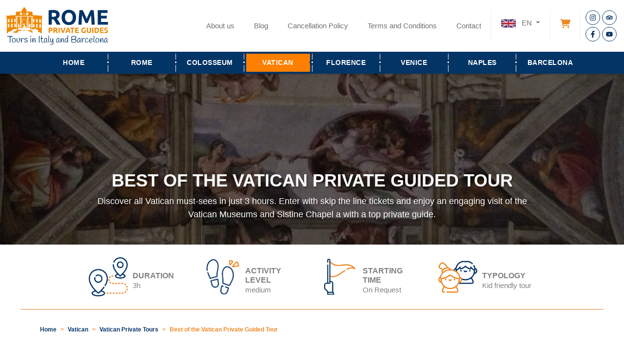

--- FILE ---
content_type: text/html; charset=UTF-8
request_url: https://www.romeprivateguides.com/en/vatican-tour/best-of-the-vatican-private-guided-tour.html
body_size: 12991
content:
<!doctype html>
<html lang="en">
<head>
<meta charset="utf-8">
<meta name="viewport" content="width=device-width, initial-scale=1">
<title>Best of the Vatican Private Guided Tour | Rome Private Guides</title>
<meta name="description" content="Our bestseller tour of the Vatican includes a private guide for 3 hours and skip the line access to the Vatican Museums and Sistine Chapel">
<link rel="canonical" href="https://www.romeprivateguides.com/en/vatican-tour/best-of-the-vatican-private-guided-tour.html">
<link rel="alternate" hreflang="en" href="https://www.romeprivateguides.com/en/vatican-tour/best-of-the-vatican-private-guided-tour.html">
<link rel="alternate" hreflang="x-default" href="https://www.romeprivateguides.com/en/vatican-tour/best-of-the-vatican-private-guided-tour.html">
<link rel="alternate" hreflang="es" href="https://www.romeprivateguides.com/es/vatican-tour/visita-guiada-de-lo-mejor-del-vaticano.html">
<meta property="og:title" content="Best of the Vatican Private Guided Tour | Rome Private Guides">
<meta property="og:description" content="Our bestseller tour of the Vatican includes a private guide for 3 hours and skip the line access to the Vatican Museums and Sistine Chapel">
<meta property="og:type" content="page">
<meta property="og:url" content="https://www.romeprivateguides.com/en/vatican-tour/best-of-the-vatican-private-guided-tour.html">
<meta name="twitter:title" content="Best of the Vatican Private Guided Tour | Rome Private Guides">
<meta name="twitter:description" content="Our bestseller tour of the Vatican includes a private guide for 3 hours and skip the line access to the Vatican Museums and Sistine Chapel">
<script type="application/ld+json">{"@context":"https://schema.org","@type":"WebPage","name":"Best of the Vatican Private Guided Tour | Rome Private Guides","description":"Our bestseller tour of the Vatican includes a private guide for 3 hours and skip the line access to the Vatican Museums and Sistine Chapel"}</script>
<link rel="icon" type="image/x-icon" href="/favicon.ico">
<link href="/css/assets.css,q1744355844+lightgallery.css.pagespeed.cc.SBwvuAVuzm.css" rel="stylesheet" type="text/css"/>
<script>window.dataLayer=window.dataLayer||[];function gtag(){dataLayer.push(arguments);}gtag('consent','default',{'ad_storage':'denied','analytics_storage':'denied','ad_user_data':'denied','ad_personalization':'denied'});dataLayer.push({'lang':'en','cookiePolicyId':'10802931','cookieName':'_iub_cs-10802931',});</script>
<!-- Google Tag Manager -->
<script>(function(w,d,s,l,i){w[l]=w[l]||[];w[l].push({'gtm.start':new Date().getTime(),event:'gtm.js'});var f=d.getElementsByTagName(s)[0],j=d.createElement(s),dl=l!='dataLayer'?'&l='+l:'';j.async=true;j.src='https://www.googletagmanager.com/gtm.js?id='+i+dl;f.parentNode.insertBefore(j,f);})(window,document,'script','dataLayer','GTM-MZ5WRKD');</script>
<!-- End Google Tag Manager -->
<style>[wire\:loading],[wire\:loading\.delay],[wire\:loading\.inline-block],[wire\:loading\.inline],[wire\:loading\.block],[wire\:loading\.flex],[wire\:loading\.table],[wire\:loading\.grid],[wire\:loading\.inline-flex]{display:none}[wire\:loading\.delay\.shortest],[wire\:loading\.delay\.shorter],[wire\:loading\.delay\.short],[wire\:loading\.delay\.long],[wire\:loading\.delay\.longer],[wire\:loading\.delay\.longest]{display:none}[wire\:offline]{display:none}[wire\:dirty]:not(textarea):not(input):not(select) {display:none}input:-webkit-autofill,select:-webkit-autofill,textarea:-webkit-autofill{animation-duration:50000s;animation-name:livewireautofill}@keyframes livewireautofill { from {} }</style>
</head>
<header>
<nav class="navbar navbar-expand-lg">
<div class="container-fluid">
<a class="navbar-brand" href="https://www.romeprivateguides.com"><img src="/images/rpg_logo.svg" width="210" height="80" alt="Rome Private Guides" title="Rome Private Guides" loading="lazy"></a>
<div class="ms-auto d-flex align-items-center">
<span class="cart-wrap d-inline-block d-lg-none p-2 me-2"><a class="nav-link cart-offcanvas-button" href="javascript:;" type="button"><img src="/images/icons/cart-shopping.svg" loading="lazy" alt="Cart" width="21" height="21"></a></span>
<button class="navbar-toggler border-0 p-2" type="button" data-bs-toggle="offcanvas" data-bs-target="#offcanvasMenu" aria-controls="offcanvasMenu">
<img src="/images/menu.svg" width="25" height="15" alt="Cart" loading="lazy">
</button>
</div>
<!-- Offcanvas menu -->
<div class="offcanvas offcanvas-end" id="offcanvasMenu">
<div class="offcanvas-header d-lg-none clearfix pb-0 d-block">
<button type="button" class="btn-close float-end" data-bs-dismiss="offcanvas" aria-label="Close"></button>
</div>
<div class="offcanvas-body">
<ul class="navbar-nav ms-auto mb-2 mb-lg-0 align-items-center">
<li class="nav-item">
<a class="nav-link" href="https://www.romeprivateguides.com/en/about-us.html">About us</a>
</li>
<li class="nav-item">
<a class="nav-link" href="https://www.romeprivateguides.com/en/blog-home.html">Blog</a>
</li>
<li class="nav-item">
<a class="nav-link" href="https://www.romeprivateguides.com/en/cancellation_policy.html">Cancellation Policy</a>
</li>
<li class="nav-item">
<a class="nav-link" href="https://www.romeprivateguides.com/en/terms-and-conditions.html">Terms and Conditions</a>
</li>
<li class="nav-item">
<a class="nav-link" href="https://www.romeprivateguides.com/en/contact-us.html">Contact</a>
</li>
<li class="nav-item dropdown lang-wrap">
<a class="nav-link dropdown-toggle" href="https://www.romeprivateguides.com/en/vatican-tour/best-of-the-vatican-private-guided-tour.html" role="button" data-bs-toggle="dropdown" aria-expanded="false">
<img src="/images/lang/eng.svg" width="30" height="18" alt="en" loading="lazy" class="me-2"> EN
</a>
<ul class="dropdown-menu">
<li><a class="dropdown-item" href="https://www.romeprivateguides.com/en/vatican-tour/best-of-the-vatican-private-guided-tour.html"><img src="/images/lang/eng.svg" width="30" height="18" alt="EN" loading="lazy" class="me-2"> EN</a></li>
<li><a class="dropdown-item" href="https://www.romeprivateguides.com/es/vatican-tour/visita-guiada-de-lo-mejor-del-vaticano.html"><img src="/images/lang/spa.svg" width="30" height="18" alt="ES" loading="lazy" class="me-2"> ES</a></li>
</ul>
</li>
<li class="nav-item cart-wrap d-none d-lg-inline-block">
<a class="nav-link cart-offcanvas-button" href="javascript:;" type="button"><img src="/images/icons/cart-shopping.svg" width="21" height="21" alt="Cart" loading="lazy"></a>
</li>
<li class="nav-item social-wrap clearfix ps-lg-2 pt-lg-0 pt-3">
<a class="nav-link float-start" href="https://www.instagram.com/romeprivateguides_rpg/" target="_blank"><img src="/images/icons/instagram.svg" width="14" height="14" loading="lazy" alt="RPG on Instagram"></a>
<a class="nav-link float-start" href="https://www.tripadvisor.co.uk/Attraction_Review-g187791-d3398535-Reviews-Rome_Private_Guides-Rome_Lazio.html" target="_blank"><img src="/images/icons/tripadvisor.svg" width="14" height="14" loading="lazy" alt="RPG on Twitter"></a>
<a class="nav-link float-start" href="https://www.facebook.com/RomePrivateGuides" target="_blank"><img src="/images/icons/facebook-f.svg" width="14" height="14" loading="lazy" alt="RPG on Facebook"></a>
<a class="nav-link float-start" href="https://www.youtube.com/channel/UCSicZvqBWT_hgNJ1imtvsaA/featured?view_as=subscriber" target="_blank"><img src="/images/icons/youtube.svg" width="14" height="14" loading="lazy" alt="RPG on Youtube"></a>
</li>
</ul>
<div class="menu-wrap offcanvas-menu d-lg-none mt-5">
<p class="modal-title text-center mb-3">Our destinations:</p>
<ul class="nav nav-pills nav-justified justify-content-center">
<li class="nav-item">
<a class="nav-link
                                                                            " href="https://www.romeprivateguides.com/">Home</a>
</li>
<li class="nav-item">
<a class="nav-link
                                                                            " href="https://www.romeprivateguides.com/en/rome-tour/">Rome</a>
</li>
<li class="nav-item">
<a class="nav-link
                                                                            " href="https://www.romeprivateguides.com/en/colosseum-tour/">Colosseum</a>
</li>
<li class="nav-item">
<a class="nav-link
                                         active                                     " href="https://www.romeprivateguides.com/en/vatican-tour/">Vatican</a>
</li>
<li class="nav-item">
<a class="nav-link
                                                                            " href="https://www.romeprivateguides.com/en/florence-tour/">Florence</a>
</li>
<li class="nav-item">
<a class="nav-link
                                                                            " href="https://www.romeprivateguides.com/en/venice-tour/">Venice</a>
</li>
<li class="nav-item">
<a class="nav-link
                                                                            " href="https://www.romeprivateguides.com/en/naples-tour/">Naples</a>
</li>
<li class="nav-item">
<a class="nav-link
                                                                            " href="https://www.romeprivateguides.com/en/barcelona-tour/">Barcelona</a>
</li>
</ul>
</div>
</div>
</div>
</div>
</nav>
</header>
<!-- Offcanvas Cart -->
<div class="offcanvas offcanvas-end" id="offcanvasCart">
<div class="offcanvas-header">
<h5 class="offcanvas-title" id="offcanvasCartLabel"><img src="/images/icons/cart-shopping.svg" width="21" height="21" alt="Your cart" class="me-2" loading="lazy">Your cart</h5>
<button type="button" class="btn-close" data-bs-dismiss="offcanvas" aria-label="Close"></button>
</div>
<div class="offcanvas-body pt-0">
<div wire:id="OAio6N1qeF0RcRk1JoFa" wire:initial-data="{&quot;fingerprint&quot;:{&quot;id&quot;:&quot;OAio6N1qeF0RcRk1JoFa&quot;,&quot;name&quot;:&quot;cart-offcanvas&quot;,&quot;locale&quot;:&quot;en&quot;,&quot;path&quot;:&quot;en\/vatican-tour\/best-of-the-vatican-private-guided-tour.html&quot;,&quot;method&quot;:&quot;GET&quot;,&quot;v&quot;:&quot;acj&quot;},&quot;effects&quot;:{&quot;listeners&quot;:[&quot;refreshCart&quot;]},&quot;serverMemo&quot;:{&quot;children&quot;:[],&quot;errors&quot;:[],&quot;htmlHash&quot;:&quot;ed0fedfd&quot;,&quot;data&quot;:{&quot;ready&quot;:false,&quot;items&quot;:[],&quot;prezzo&quot;:null},&quot;dataMeta&quot;:[],&quot;checksum&quot;:&quot;d2c12d93aa5f6e9ba9ed92f865c1925f09c3083b12b7f1343647846f9678da69&quot;}}">
<div style="text-align: center; margin-bottom: 20px; width: 100%;" wire:loading>
<div class="loader"></div>
</div>
<div wire:loading.remove>
</div>
</div>
<!-- Livewire Component wire-end:OAio6N1qeF0RcRk1JoFa --> </div>
</div>
<div class="menu-wrap bckg-dark-blue py-1 d-none d-lg-block">
<div class="container-lg">
<ul class="nav nav-justified">
<li class="nav-item px-md-1">
<a class="nav-link
                                            " href="https://www.romeprivateguides.com/">Home</a>
</li>
<li class="nav-item px-md-1">
<a class="nav-link
                                            " href="https://www.romeprivateguides.com/en/rome-tour/">Rome</a>
</li>
<li class="nav-item px-md-1">
<a class="nav-link
                                            " href="https://www.romeprivateguides.com/en/colosseum-tour/">Colosseum</a>
</li>
<li class="nav-item px-md-1">
<a class="nav-link
                         active                     " href="https://www.romeprivateguides.com/en/vatican-tour/">Vatican</a>
</li>
<li class="nav-item px-md-1">
<a class="nav-link
                                            " href="https://www.romeprivateguides.com/en/florence-tour/">Florence</a>
</li>
<li class="nav-item px-md-1">
<a class="nav-link
                                            " href="https://www.romeprivateguides.com/en/venice-tour/">Venice</a>
</li>
<li class="nav-item px-md-1">
<a class="nav-link
                                            " href="https://www.romeprivateguides.com/en/naples-tour/">Naples</a>
</li>
<li class="nav-item px-md-1">
<a class="nav-link
                                            " href="https://www.romeprivateguides.com/en/barcelona-tour/">Barcelona</a>
</li>
</ul>
</div>
</div>
<body>
<!-- Google Tag Manager (noscript) -->
<noscript><iframe src="https://www.googletagmanager.com/ns.html?id=GTM-MZ5WRKD" height="0" width="0" style="display:none;visibility:hidden"></iframe></noscript>
<!-- End Google Tag Manager (noscript) -->
<!-- Titolo pagina -->
<div class="page-title">
<div class="caption-wrap">
<div class="caption align-items-end py-4">
<div class="container-lg text-center mb-xl-4">
<div class="row justify-content-center">
<div class="col-lg-10">
<h1 class="mb-lg-2 mb-0 tour-title">Best of the Vatican Private Guided Tour</h1>
<p class="mb-0 d-none d-lg-block tour-strillo">Discover all Vatican must-sees in just 3 hours. Enter with skip the line tickets and enjoy an engaging visit of the Vatican Museums and Sistine Chapel a with a top private guide.</p>
</div>
</div>
</div>
</div>
</div>
<picture>
<source media="(min-width: 1200px)" srcset="/upload/CONF87/20170201/sistina-tSa-1920X525.jpg">
<source media="(min-width: 768px)" srcset="/upload/CONF87/20170201/sistina-tSa-850X300.jpg">
<source media="(min-width: 576px)" srcset="/upload/CONF87/20170201/sistina-tSa-600X250.jpg">
<img src="/upload/CONF87/20170201/xsistina-tSa-390X350.jpg.pagespeed.ic.BVRY0G9a2B.webp" alt="Best of the Vatican Private Guided Tour" width="390" height="350" class="w-100 h-auto" loading="lazy">
</picture>
</div>
<!-- Plus Horizontal Scroll -->
<div class="section py-md-3 py-4 section-padding">
<div class="container-fluid">
<!-- Plus section -->
<div class="plus-wrap">
<ul class="plus-tour d-flex justify-content-md-center p-0 scrolling-wrapper">
<li class="plus-cnt d-inline-block d-lg-flex text-center text-lg-start align-items-center">
<img src="/images/scheda1.svg" width="80" height="80" class="d-inline-block mb-3 mw-100 h-auto" alt="" title="">
<div class="cnt-wrap">
<h3 class="mb-0">Duration</h3>
<p class="mb-0">3h</p>
</div>
</li>
<li class="plus-cnt d-inline-block d-lg-flex text-center text-lg-start align-items-center">
<img src="/images/scheda2.svg" width="80" height="80" class="d-inline-block mb-3 mw-100 h-auto" alt="" title="">
<div class="cnt-wrap">
<h3 class="mb-0">Activity level</h3>
<p class="mb-0">medium</p>
</div>
</li>
<li class="plus-cnt d-inline-block d-lg-flex text-center text-lg-start align-items-center">
<img src="/images/scheda3.svg" width="80" height="80" class="d-inline-block mb-3 mw-100 h-auto" alt="" title="">
<div class="cnt-wrap">
<h3 class="mb-0">Starting time</h3>
<p class="mb-0">On Request</p>
</div>
</li>
<li class="plus-cnt d-inline-block d-lg-flex text-center text-lg-start align-items-center">
<img src="/images/scheda5.svg" width="80" height="80" class="d-inline-block mb-3 mw-100 h-auto" alt="" title="">
<div class="cnt-wrap">
<h3 class="mb-0">Typology</h3>
<p class="mb-0">Kid friendly tour</p>
</div>
</li>
</ul>
</div>
</div>
</div>
<!-- Breadcrumbs -->
<nav aria-label="breadcrumb">
<div class="container-lg d-none d-md-block pt-3 pb-0">
<nav aria-label="breadcrumb">
<ol class="breadcrumb">
<li class="breadcrumb-item"><a href="https://www.romeprivateguides.com/">Home</a></li>
<li class="breadcrumb-item"><a href="https://www.romeprivateguides.com/en/vatican-tour/">Vatican</a></li>
<li class="breadcrumb-item"><a href="https://www.romeprivateguides.com/en/vatican-tour/private-tours/">Vatican Private Tours</a></li>
<li class="breadcrumb-item active" aria-current="page">Best of the Vatican Private Guided Tour</li>
</ol>
</nav>
</div>
</nav>
<!-- Main content -->
<div class="section py-md-3 py-4">
<div class="container-lg">
<div class="row">
<div class="col-xl-8 col-md-7">
<!-- Tour cnt -->
<div class="text-center text-md-start">
<h2 class="section-title mb-4">Tour description</h2>
</div>
<div class="main-cnt mb-4">
<div class="collapse-text pb-5">
<p><span style="font-weight: 400;">This is our <strong>best-selling private Vatican tour</strong>. With our Best of the </span><strong>Vatican Private Guided Tour</strong><span style="font-weight: 400;"> you will <strong>skip the line&nbsp;</strong>to enter the Vatican Museums and&nbsp;discover all the Vatican wonders and treasures accompanied by your <strong>private licensed guide</strong> who will be with you for <strong>3 hours</strong> to make sure you don&rsquo;t miss any of the highlights. Our guides are experts in the art and history of the Vatican and will tell you all about the<em> secrets and stories of the Popes, treasures and famous artists who worked for the Vatican state</em>. </span></p>
<p><span style="font-weight: 400;">The Vatican is an <strong>enormous collection of art</strong> and the papacy is a fascinating institution- did you know it has survived for longer than the Roman Empire?! Having a private Vatican tour is an excellent way to make sense of everything you are seeing and get to know the fascinating history of the Vatican. You will be captivated by stories of the artists whose work was commissioned by the Vatican and the intense rivalry that often existed between them. Whilst you tour your private guide will even let you in on some secrets of the Vatican state that might just surprise you!</span></p>
<p><span style="font-weight: 400;">Of course your private tour of the Vatican will include an <strong>in-depth exploration of the Sistine Chapel</strong> with the beautiful ceiling and the <em>Last Judgement by Michelangelo</em>. You will learn about just how Michelangelo managed to paint that ceiling all those years ago. Of course, like any art work, there is tons of meaning behind the paintings adorning the Sistine Chapel. Let your private guide tell you everything!</span></p>
<p><br/><span style="font-weight: 400;">If you choose to treat yourself to our Best of the Vatican Private Guided Tour we are sure you won&rsquo;t regret it.</span></p>
<p><strong>Languages</strong>: English
</p>
<a href="javascript:;" class="collapse-trigger">read all description +</a>
</div>
</div>
</div>
<!-- Booking -->
<div class="col-xl-4 col-md-5 d-lg-block" id="booking-container">
<div class="d-none d-lg-block">
<aside ventrata-embedded-widget data-config='{"productID":"a4626137-3a4b-4662-84ea-f84e6f7a0cc7"}'>
</aside>
</div>
</div>
</div>
</div>
</div>
<div class="py-4">
<div class="container-lg">
<div class="cnt-table pt-4">
<div class="row">
<div class="col-md-4">
<p class="table-title mb-3">Important info</p>
</div>
<div class="col-md-4">
<div class="info-wrap mb-4">
<p class="cnt-title mb-2">Meeting point:</p>
You will meet your guide in our office located in Via Vespasiano, 28
</div>
<div class="info-wrap mb-4">
<p class="cnt-title mb-2">Itinerary:</p>
<ul class="checklist p-0">
<li><img src="/images/icons/plus.svg" width="12" height="12" alt="Vatican Museums;" loading="lazy"> Vatican Museums;</li>
<li><img src="/images/icons/plus.svg" width="12" height="12" alt="Laocoon" loading="lazy"> Laocoon</li>
<li><img src="/images/icons/plus.svg" width="12" height="12" alt="Animal&#039;s Room                                                                                                                         Apollo del Belvedere" loading="lazy"> Animal&#039;s Room Apollo del Belvedere</li>
<li><img src="/images/icons/plus.svg" width="12" height="12" alt="Round Room with Nero&#039;s Bathtub" loading="lazy"> Round Room with Nero&#039;s Bathtub</li>
<li><img src="/images/icons/plus.svg" width="12" height="12" alt="Gallery of the Maps" loading="lazy"> Gallery of the Maps</li>
<li><img src="/images/icons/plus.svg" width="12" height="12" alt="Gallery of the Candelabra " loading="lazy"> Gallery of the Candelabra </li>
<li><img src="/images/icons/plus.svg" width="12" height="12" alt="Gallery of the Tapestry " loading="lazy"> Gallery of the Tapestry </li>
<li><img src="/images/icons/plus.svg" width="12" height="12" alt="Sistine Chapel;" loading="lazy"> Sistine Chapel;</li>
<li><img src="/images/icons/plus.svg" width="12" height="12" alt="Last Judgement" loading="lazy"> Last Judgement</li>
<li><img src="/images/icons/plus.svg" width="12" height="12" alt="The Creation of Adam" loading="lazy"> The Creation of Adam</li>
</ul>
</div>
</div>
<div class="col-md-4">
<div class="info-wrap mb-4">
<p class="cnt-title mb-2">Other info:</p>
<p>Remember to follow the dresscode for the Vatican: you must be able to cover your shoulder and knees.</p>
<p><strong>PLEASE NOTE:</strong>&nbsp;St Peter's Basilica&nbsp;is not included</p>
<p>Please note that in certain periods of summer time, or when the Vatican Museums reopen its doors after bank holidays, the museums might be busier than usual.</p>
<p>Please note that, for disabled visitors with certified invalidity of more than 74%, the Vatican Museums offers free entry that is extended to a companion for visitors who are not self-sufficient. To benefit from this, make sure you mention it at the time of booking so that our staff may handle your request.</p>
</div>
</div>
</div>
</div>
<div class="cnt-table pt-4">
<div class="row">
<div class="col-md-4">
<p class="table-title mb-3">included</p>
</div>
<div class="col-md-8">
<div class="info-wrap mb-4">
<ul class="checklist included p-0">
<li><img src="/images/icons/check.svg" width="12" height="12" alt="3 hours private guide" loading="lazy"> 3 hours private guide</li>
<li><img src="/images/icons/check.svg" width="12" height="12" alt="Vatican skip the line tickets" loading="lazy"> Vatican skip the line tickets</li>
</ul>
</div>
</div>
</div>
</div>
</div>
</div>
<div class="section py-md-5 py-4">
<div class="container-lg">
<div class="text-center"><h2 class="section-title mb-4">photo gallery</h2></div>
</div>
<!-- Slider Gallery - Blueimp -->
<div class="gallery-slider section-padding mb-0">
<div class="slider-item">
<div class="px-2 pb-1 h-100">
<a href="javascript:;" onclick="openGallery(0)" class="gallery-box">
<picture>
<!--<source media="(min-width: 450px)" srcset="https://media.geeksforgeeks.org/wp-content/uploads/20190802021607/geeks14.png">-->
<img src="/upload/CONF87/20170201/xsistina-tSa-300X400.jpg.pagespeed.ic.ywUyoEqlEU.webp" alt="Best of the Vatican Private Guided Tour - Picture 1" width="300" height="400" loading="lazy" class="w-100 h-auto">
</picture>
</a>
</div>
</div>
<div class="slider-item">
<div class="px-2 pb-1 h-100">
<a href="javascript:;" onclick="openGallery(1)" class="gallery-box">
<picture>
<!--<source media="(min-width: 450px)" srcset="https://media.geeksforgeeks.org/wp-content/uploads/20190802021607/geeks14.png">-->
<img src="/upload/CONF87/20170220/statua_vaticani-tSa-300X400.jpg" alt="Best of the Vatican Private Guided Tour - Picture 2" width="300" height="400" loading="lazy" class="w-100 h-auto" srcset="/upload/CONF87/20170220/xstatua_vaticani-tSa-300X400.jpg.pagespeed.ic.fcXccdjQ1V.webp 1.5x,/upload/CONF87/20170220/statua_vaticani-tSa-300X400.jpg 2x">
</picture>
</a>
</div>
</div>
<div class="slider-item">
<div class="px-2 pb-1 h-100">
<a href="javascript:;" onclick="openGallery(2)" class="gallery-box">
<picture>
<!--<source media="(min-width: 450px)" srcset="https://media.geeksforgeeks.org/wp-content/uploads/20190802021607/geeks14.png">-->
<img src="/upload/CONF87/20170220/IMG_7761-tSa-300X400.jpg" alt="Best of the Vatican Private Guided Tour - Picture 3" width="300" height="400" loading="lazy" class="w-100 h-auto">
</picture>
</a>
</div>
</div>
<div class="slider-item">
<div class="px-2 pb-1 h-100">
<a href="javascript:;" onclick="openGallery(3)" class="gallery-box">
<picture>
<!--<source media="(min-width: 450px)" srcset="https://media.geeksforgeeks.org/wp-content/uploads/20190802021607/geeks14.png">-->
<img src="/upload/CONF87/20170220/IMG_6981_2-tSa-300X400.JPG" alt="Best of the Vatican Private Guided Tour - Picture 4" width="300" height="400" loading="lazy" class="w-100 h-auto">
</picture>
</a>
</div>
</div>
<div class="slider-item">
<div class="px-2 pb-1 h-100">
<a href="javascript:;" onclick="openGallery(4)" class="gallery-box">
<picture>
<!--<source media="(min-width: 450px)" srcset="https://media.geeksforgeeks.org/wp-content/uploads/20190802021607/geeks14.png">-->
<img src="/upload/CONF87/20170220/IMG_7159-tSa-300X400.jpg" alt="Best of the Vatican Private Guided Tour - Picture 5" width="300" height="400" loading="lazy" class="w-100 h-auto">
</picture>
</a>
</div>
</div>
<div class="slider-item">
<div class="px-2 pb-1 h-100">
<a href="javascript:;" onclick="openGallery(5)" class="gallery-box">
<picture>
<!--<source media="(min-width: 450px)" srcset="https://media.geeksforgeeks.org/wp-content/uploads/20190802021607/geeks14.png">-->
<img src="/upload/CONF87/20170220/IMG_3508-tSa-300X400.JPG" alt="Best of the Vatican Private Guided Tour - Picture 6" width="300" height="400" loading="lazy" class="w-100 h-auto">
</picture>
</a>
</div>
</div>
</div>
</div>
<div id="inline-gallery-container" class="inline-gallery-container"></div>
<!-- Slider Reviews -->
<div class="section bckg-light-blue py-4 py-md-5 slider-arrows">
<div class="container-lg p-0">
<div class="text-center"><h2 class="section-title mb-4">What they say about us</h2></div>
<div class="tour-slider mb-0 px-lg-3">
<div class="slider-item">
<div class="px-2 pb-1 h-100">
<div class="review-box h-100 p-4">
<div class="review-user d-flex align-items-center mb-3">
<img width="50" height="50" class="me-3" src="[data-uri]">
<p class="user m-0">Andrew
<span class="d-block">Jul 13, 2025</span> </p>
</div>
<div class="mb-3 rating clearfix">
<span class="float-start"></span><span class="float-start"></span><span class="float-start"></span><span class="float-start"></span><span class="float-start"></span>
</div>
<p class="m-0">The tour guide was excellent and very good sense of humour. His knowledge of history was exceptional. Thank you!</p>
</div>
</div>
</div>
</div>
</div>
</div>
<div class="section py-4 py-md-5 bckg-light-grey slider-arrows">
<div class="container-lg p-0">
<div class="text-center"><h2 class="section-title mb-4">related products</h2></div>
<div class="tour-slider mb-0 px-lg-3">
<div class="slider-item">
<div class="px-2 pb-1 h-100">
<div class="tour-box h-100">
<div class="box-img">
<div class="img-bottom d-flex">
<a href="https://www.romeprivateguides.com/en/vatican-tour/" class="box-dest me-1">Vatican</a>
</div>
<a href="https://www.romeprivateguides.com/en/vatican-tour/best-of-the-vatican-small-group-tour.html">
<picture>
<img src="/upload/CONF87/20171108/xBest_of_the_Vatican_Small_Group_Tour_vatican_museums-tSa-350X300.jpg.pagespeed.ic.Bey8-TSLJV.webp" alt="Best of the Vatican and Sistine Chapel Small Group Tour" width="350" height="300" class="w-100 h-auto">
</picture>
</a>
</div>
<div class="box-cnt">
<h3 class="mb-0"><a href="https://www.romeprivateguides.com/en/vatican-tour/best-of-the-vatican-small-group-tour.html">Best of the Vatican and Sistine Chapel Small Group Tour</a></h3>
<ul class="cat-list clearfix mb-0 p-0">
<li class="float-start me-2 mb-1"><a href="https://www.romeprivateguides.com/en/vatican-tour/small-group-tours/" class="cat-tour d-inline-block">#Small Group Tours</a></li>
<li class="float-start"><a href="https://www.romeprivateguides.com/en/vatican-tour/" class="cat-tour d-inline-block">#Vatican</a></li>
</ul>
<p class="mb-0">Our Small Group Tour of the Vatican is the perfect chance to get an affordable but quality tour of ...</p>
</div>
<div class="box-bottom">
<div class="d-flex justify-content-between align-items-center">
<div class="review-wrap me-2 d-flex">
<div class="me-1 clearfix">
<img src="/images/icons/star.svg" width="14" height="14" class="float-start"><img src="/images/icons/star.svg" width="14" height="14" class="float-start"><img src="/images/icons/star.svg" width="14" height="14" class="float-start"><img src="/images/icons/star.svg" width="14" height="14" class="float-start"><img src="/images/icons/star.svg" width="14" height="14" class="float-start">
</div>
<p class="small m-0 d-none d-md-inline-block">(9)</p>
</div>
<p class="mb-0 me-2 price">
From 115&euro;
</p>
<a href="https://www.romeprivateguides.com/en/vatican-tour/best-of-the-vatican-small-group-tour.html" class="simple-link">Book now <img src="/images/icons/angle-right.svg" width="8" height="8" loading="lazy" alt="Book now" class="ms-1 d-inline-block"></a>
</div>
</div>
</div>
</div>
</div>
<div class="slider-item">
<div class="px-2 pb-1 h-100">
<div class="tour-box h-100">
<div class="box-img">
<div class="img-bottom d-flex">
<a href="https://www.romeprivateguides.com/en/rome-tour/" class="box-dest me-1">Rome</a>
</div>
<a href="https://www.romeprivateguides.com/en/rome-tour/rome-and-vatican-shore-trip.html">
<picture>
<img src="/upload/CONF87/20170220/xFotolia_92391170_L-tSa-350X300.jpg.pagespeed.ic.yR__xycPCM.webp" alt="Rome and Vatican Shore Trip" width="350" height="300" class="w-100 h-auto">
</picture>
</a>
</div>
<div class="box-cnt">
<h3 class="mb-0"><a href="https://www.romeprivateguides.com/en/rome-tour/rome-and-vatican-shore-trip.html">Rome and Vatican Shore Trip</a></h3>
<ul class="cat-list clearfix mb-0 p-0">
<li class="float-start me-2 mb-1"><a href="https://www.romeprivateguides.com/en/rome-tour/shore-trips/" class="cat-tour d-inline-block">#Shore Trips</a></li>
<li class="float-start"><a href="https://www.romeprivateguides.com/en/rome-tour/" class="cat-tour d-inline-block">#Rome</a></li>
</ul>
<p class="mb-0">Enjoy the ultimate shore trip to Rome during your cruise stop at Civitavecchia Port. You will be ...</p>
</div>
<div class="box-bottom">
<div class="d-flex justify-content-between align-items-center">
<div class="review-wrap me-2 d-flex">
<div class="me-1 clearfix">
<img src="/images/icons/star.svg" width="14" height="14" class="float-start"><img src="/images/icons/star.svg" width="14" height="14" class="float-start"><img src="/images/icons/star.svg" width="14" height="14" class="float-start"><img src="/images/icons/star.svg" width="14" height="14" class="float-start"><img src="/images/icons/star.svg" width="14" height="14" class="float-start">
</div>
<p class="small m-0 d-none d-md-inline-block">(1)</p>
</div>
<a href="https://www.romeprivateguides.com/en/rome-tour/rome-and-vatican-shore-trip.html" class="simple-link">Book now <img src="/images/icons/angle-right.svg" width="8" height="8" loading="lazy" alt="Book now" class="ms-1 d-inline-block"></a>
</div>
</div>
</div>
</div>
</div>
<div class="slider-item">
<div class="px-2 pb-1 h-100">
<div class="tour-box h-100">
<div class="box-img">
<div class="img-bottom d-flex">
<a href="https://www.romeprivateguides.com/en/rome-tour/" class="box-dest me-1">Rome</a>
</div>
<a href="https://www.romeprivateguides.com/en/rome-tour/rome-in-a-day-private-tour.html">
<picture>
<img src="/upload/CONF87/20170217/xPantheon-tSa-350X300.jpg.pagespeed.ic.1ohlUz4Mhq.webp" alt="Rome in a Day Private Tour" width="350" height="300" class="w-100 h-auto">
</picture>
</a>
</div>
<div class="box-cnt">
<h3 class="mb-0"><a href="https://www.romeprivateguides.com/en/rome-tour/rome-in-a-day-private-tour.html">Rome in a Day Private Tour</a></h3>
<ul class="cat-list clearfix mb-0 p-0">
<li class="float-start me-2 mb-1"><a href="https://www.romeprivateguides.com/en/rome-tour/private-tours/" class="cat-tour d-inline-block">#Private Tours</a></li>
<li class="float-start"><a href="https://www.romeprivateguides.com/en/rome-tour/" class="cat-tour d-inline-block">#Rome</a></li>
</ul>
<p class="mb-0">Visiting Rome in one day is certainly a challenge. To help you squeeze out the most possible of your ...</p>
</div>
<div class="box-bottom">
<div class="d-flex justify-content-between align-items-center">
<div class="review-wrap me-2 d-flex">
<div class="me-1 clearfix">
<img src="/images/icons/star.svg" width="14" height="14" class="float-start"><img src="/images/icons/star.svg" width="14" height="14" class="float-start"><img src="/images/icons/star.svg" width="14" height="14" class="float-start"><img src="/images/icons/star.svg" width="14" height="14" class="float-start"><img src="/images/icons/star.svg" width="14" height="14" class="float-start">
</div>
<p class="small m-0 d-none d-md-inline-block">(1)</p>
</div>
<a href="https://www.romeprivateguides.com/en/rome-tour/rome-in-a-day-private-tour.html" class="simple-link">Book now <img src="/images/icons/angle-right.svg" width="8" height="8" loading="lazy" alt="Book now" class="ms-1 d-inline-block"></a>
</div>
</div>
</div>
</div>
</div>
<div class="slider-item">
<div class="px-2 pb-1 h-100">
<div class="tour-box h-100">
<div class="box-img">
<div class="img-bottom d-flex">
<a href="https://www.romeprivateguides.com/en/rome-tour/" class="box-dest me-1">Rome</a>
</div>
<a href="https://www.romeprivateguides.com/en/rome-tour/combo-private-tour-of-colosseum-and-vatican.html">
<picture>
<img src="/upload/CONF87/20180510/Combo-Private-Tour-of-Colosseum-and-Vatican-tSa-350X300.jpg" alt="Combo Private Tour of Colosseum and Vatican" width="350" height="300" class="w-100 h-auto">
</picture>
</a>
</div>
<div class="box-cnt">
<h3 class="mb-0"><a href="https://www.romeprivateguides.com/en/rome-tour/combo-private-tour-of-colosseum-and-vatican.html">Combo Private Tour of Colosseum and Vatican</a></h3>
<ul class="cat-list clearfix mb-0 p-0">
<li class="float-start me-2 mb-1"><a href="https://www.romeprivateguides.com/en/rome-tour/private-tours/" class="cat-tour d-inline-block">#Private Tours</a></li>
<li class="float-start"><a href="https://www.romeprivateguides.com/en/rome-tour/" class="cat-tour d-inline-block">#Rome</a></li>
</ul>
<p class="mb-0">Do you have limited time in Rome? Or perhaps you simply prefer to combine your tour of the Colosseum ...</p>
</div>
<div class="box-bottom">
<div class="d-flex justify-content-between align-items-center">
<div class="review-wrap me-2 d-flex">
<div class="me-1 clearfix">
<img src="/images/icons/star.svg" width="14" height="14" class="float-start"><img src="/images/icons/star.svg" width="14" height="14" class="float-start"><img src="/images/icons/star.svg" width="14" height="14" class="float-start"><img src="/images/icons/star.svg" width="14" height="14" class="float-start"><img src="/images/icons/star.svg" width="14" height="14" class="float-start">
</div>
<p class="small m-0 d-none d-md-inline-block">(1)</p>
</div>
<a href="https://www.romeprivateguides.com/en/rome-tour/combo-private-tour-of-colosseum-and-vatican.html" class="simple-link">Book now <img src="/images/icons/angle-right.svg" width="8" height="8" loading="lazy" alt="Book now" class="ms-1 d-inline-block"></a>
</div>
</div>
</div>
</div>
</div>
<div class="slider-item">
<div class="px-2 pb-1 h-100">
<div class="tour-box h-100">
<div class="box-img">
<div class="img-bottom d-flex">
<a href="https://www.romeprivateguides.com/en/vatican-tour/" class="box-dest me-1">Vatican</a>
</div>
<a href="https://www.romeprivateguides.com/en/vatican-tour/once-in-a-lifetime-extended-tour-of-the-vatican.html">
<picture>
<img src="/upload/CONF87/20170405/IMG_1987-tSa-350X300.jpg" alt="Once in a Lifetime Extended Tour of the Vatican" width="350" height="300" class="w-100 h-auto">
</picture>
</a>
</div>
<div class="box-cnt">
<h3 class="mb-0"><a href="https://www.romeprivateguides.com/en/vatican-tour/once-in-a-lifetime-extended-tour-of-the-vatican.html">Once in a Lifetime Extended Tour of the Vatican</a></h3>
<ul class="cat-list clearfix mb-0 p-0">
<li class="float-start me-2 mb-1"><a href="https://www.romeprivateguides.com/en/vatican-tour/private-tours/" class="cat-tour d-inline-block">#Private Tours</a></li>
<li class="float-start"><a href="https://www.romeprivateguides.com/en/vatican-tour/" class="cat-tour d-inline-block">#Vatican</a></li>
</ul>
<p class="mb-0">Book the most extensive VIP visit to the Vatican: choose our Extended Tour of the Vatican with acces ...</p>
</div>
<div class="box-bottom">
<div class="d-flex justify-content-between align-items-center">
<a href="https://www.romeprivateguides.com/en/vatican-tour/once-in-a-lifetime-extended-tour-of-the-vatican.html" class="simple-link">Book now <img src="/images/icons/angle-right.svg" width="8" height="8" loading="lazy" alt="Book now" class="ms-1 d-inline-block"></a>
</div>
</div>
</div>
</div>
</div>
<div class="slider-item">
<div class="px-2 pb-1 h-100">
<div class="tour-box h-100">
<div class="box-img">
<div class="img-bottom d-flex">
<a href="https://www.romeprivateguides.com/en/vatican-tour/" class="box-dest me-1">Vatican</a>
</div>
<a href="https://www.romeprivateguides.com/en/vatican-tour/early-entrance-vatican-private-tour.html">
<picture>
<img src="/upload/CONF87/20170220/IMG_2854-tSa-350X300.jpg" alt="Early Entrance Vatican Private Tour" width="350" height="300" class="w-100 h-auto">
</picture>
</a>
</div>
<div class="box-cnt">
<h3 class="mb-0"><a href="https://www.romeprivateguides.com/en/vatican-tour/early-entrance-vatican-private-tour.html">Early Entrance Vatican Private Tour</a></h3>
<ul class="cat-list clearfix mb-0 p-0">
<li class="float-start me-2 mb-1"><a href="https://www.romeprivateguides.com/en/vatican-tour/private-tours/" class="cat-tour d-inline-block">#Private Tours</a></li>
<li class="float-start"><a href="https://www.romeprivateguides.com/en/vatican-tour/" class="cat-tour d-inline-block">#Vatican</a></li>
</ul>
<p class="mb-0">Early entrance to the Vatican will allow you to beat the crowds and avoid the heat of the day. If ...</p>
</div>
<div class="box-bottom">
<div class="d-flex justify-content-between align-items-center">
<a href="https://www.romeprivateguides.com/en/vatican-tour/early-entrance-vatican-private-tour.html" class="simple-link">Book now <img src="/images/icons/angle-right.svg" width="8" height="8" loading="lazy" alt="Book now" class="ms-1 d-inline-block"></a>
</div>
</div>
</div>
</div>
</div>
<div class="slider-item">
<div class="px-2 pb-1 h-100">
<div class="tour-box h-100">
<div class="box-img">
<div class="img-bottom d-flex">
<a href="https://www.romeprivateguides.com/en/vatican-tour/" class="box-dest me-1">Vatican</a>
</div>
<a href="https://www.romeprivateguides.com/en/vatican-tour/best-of-the-vatican-private-guided-tour.html">
<picture>
<img src="/upload/CONF87/20170220/xIMG_7159-tSa-350X300.jpg.pagespeed.ic.jngXm9Zc11.webp" alt="Best of the Vatican Private Guided Tour" width="350" height="300" class="w-100 h-auto">
</picture>
</a>
</div>
<div class="box-cnt">
<h3 class="mb-0"><a href="https://www.romeprivateguides.com/en/vatican-tour/best-of-the-vatican-private-guided-tour.html">Best of the Vatican Private Guided Tour</a></h3>
<ul class="cat-list clearfix mb-0 p-0">
<li class="float-start me-2 mb-1"><a href="https://www.romeprivateguides.com/en/vatican-tour/private-tours/" class="cat-tour d-inline-block">#Private Tours</a></li>
<li class="float-start"><a href="https://www.romeprivateguides.com/en/vatican-tour/" class="cat-tour d-inline-block">#Vatican</a></li>
</ul>
<p class="mb-0">Our most popular private tour of the Vatican is our Best of the Vatican Private Guided tour. With ...</p>
</div>
<div class="box-bottom">
<div class="d-flex justify-content-between align-items-center">
<div class="review-wrap me-2 d-flex">
<div class="me-1 clearfix">
<img src="/images/icons/star.svg" width="14" height="14" class="float-start"><img src="/images/icons/star.svg" width="14" height="14" class="float-start"><img src="/images/icons/star.svg" width="14" height="14" class="float-start"><img src="/images/icons/star.svg" width="14" height="14" class="float-start"><img src="/images/icons/star.svg" width="14" height="14" class="float-start">
</div>
<p class="small m-0 d-none d-md-inline-block">(1)</p>
</div>
<a href="https://www.romeprivateguides.com/en/vatican-tour/best-of-the-vatican-private-guided-tour.html" class="simple-link">Book now <img src="/images/icons/angle-right.svg" width="8" height="8" loading="lazy" alt="Book now" class="ms-1 d-inline-block"></a>
</div>
</div>
</div>
</div>
</div>
<div class="slider-item">
<div class="px-2 pb-1 h-100">
<div class="tour-box h-100">
<div class="box-img">
<div class="img-bottom d-flex">
<a href="https://www.romeprivateguides.com/en/vatican-tour/" class="box-dest me-1">Vatican</a>
</div>
<a href="https://www.romeprivateguides.com/en/vatican-tour/best-of-the-vatican-tour-for-kids.html">
<picture>
<img src="/upload/CONF87/20170220/IMG_7211_copy-tSa-350X300.jpg" alt="Best of the Vatican Tour for kids" width="350" height="300" class="w-100 h-auto">
</picture>
</a>
</div>
<div class="box-cnt">
<h3 class="mb-0"><a href="https://www.romeprivateguides.com/en/vatican-tour/best-of-the-vatican-tour-for-kids.html">Best of the Vatican Tour for kids</a></h3>
<ul class="cat-list clearfix mb-0 p-0">
<li class="float-start me-2 mb-1"><a href="https://www.romeprivateguides.com/en/vatican-tour/kids-tours/" class="cat-tour d-inline-block">#Kids Tours</a></li>
<li class="float-start"><a href="https://www.romeprivateguides.com/en/vatican-tour/" class="cat-tour d-inline-block">#Vatican</a></li>
</ul>
<p class="mb-0">Visit the Vatican highlights with this family-orientated, skip the line private tour. Your dedicated ...</p>
</div>
<div class="box-bottom">
<div class="d-flex justify-content-between align-items-center">
<a href="https://www.romeprivateguides.com/en/vatican-tour/best-of-the-vatican-tour-for-kids.html" class="simple-link">Book now <img src="/images/icons/angle-right.svg" width="8" height="8" loading="lazy" alt="Book now" class="ms-1 d-inline-block"></a>
</div>
</div>
</div>
</div>
</div>
</div>
</div>
</div>
<div class="booking-cta d-lg-none">
<button ventrata-checkout data-config='{"productID":"a4626137-3a4b-4662-84ea-f84e6f7a0cc7"}' class="btn-default w-100 border-0">
Book your tour
</button>
</div>
<footer>
<div class="footer-top pt-4">
<div class="container-lg">
<div class="row">
<div class="col-lg-4 mb-4">
<a class="navbar-brand mb-3 p-0 d-inline-block" href="https://www.romeprivateguides.com"><img src="/images/rpg_logo_white.svg" width="210" height="80" alt="Rome Private Guides" loading="lazy"></a>
<div class="d-none d-lg-block">
<div id="TA_selfserveprop926" class="TA_selfserveprop">
<ul id="9BiIRTCJHlA" class="TA_links qGUE4REb">
<li id="60edRhFLYC" class="sSoo3LZE">
<a target="_blank" href="https://www.tripadvisor.co.uk/"><img src="https://www.tripadvisor.co.uk/img/cdsi/img2/branding/150_logo-11900-2.png" alt="TripAdvisor" width="150" height="23" loading="lazy"></a>
</li>
</ul>
</div>
<script src="https://www.jscache.com/wejs?wtype=selfserveprop&amp;uniq=926&amp;locationId=3398535&amp;lang=en_UK&amp;rating=true&amp;nreviews=0&amp;writereviewlink=true&amp;popIdx=false&amp;iswide=false&amp;border=true&amp;display_version=2"></script>
</div>
</div>
<div class="col-lg-4 mb-4">
<div class="mb-3">
<p class="f-phone mb-2"><span class="d-block">Phone:</span>
<a href="tel:+39 329 447 8183 +39 320 882 2894">+39 329 447 8183 +39 320 882 2894</a></p>
<p class="f-phone mb-0"><span class="d-block">Please contact us by email:</span>
<a href="mailto:info@romeprivateguides.com">info@romeprivateguides.com</a></p>
</div>
<p>Local Vatican Meeting Point<br>
Rome Private Guides<br/>
Via Vespasiano 28, Rome<br/>
00191 Rome - Italy</p>
<a href="https://www.iubenda.com/privacy-policy/10802931" class="iubenda-white no-brand iubenda-noiframe iubenda-embed iubenda-noiframe " title="Privacy Policy ">Privacy Policy</a><script>(function(w,d){var loader=function(){var s=d.createElement("script"),tag=d.getElementsByTagName("script")[0];s.src="https://cdn.iubenda.com/iubenda.js";tag.parentNode.insertBefore(s,tag);};if(w.addEventListener){w.addEventListener("load",loader,false);}else if(w.attachEvent){w.attachEvent("onload",loader);}else{w.onload=loader;}})(window,document);</script>
<a href="https://www.iubenda.com/privacy-policy/10802931/cookie-policy" class="iubenda-white no-brand iubenda-noiframe iubenda-embed iubenda-noiframe " title="Cookie Policy ">Cookie Policy</a><script>(function(w,d){var loader=function(){var s=d.createElement("script"),tag=d.getElementsByTagName("script")[0];s.src="https://cdn.iubenda.com/iubenda.js";tag.parentNode.insertBefore(s,tag);};if(w.addEventListener){w.addEventListener("load",loader,false);}else if(w.attachEvent){w.attachEvent("onload",loader);}else{w.onload=loader;}})(window,document);</script><br>
<a href='#' style="color: #fff;" class='iubenda-cs-preferences-link'> <img style='width: 2rem' src="data:image/svg+xml;charset=UTF-8,%3csvg version='1.1' id='Layer_1' xmlns='http://www.w3.org/2000/svg' xmlns:xlink='http://www.w3.org/1999/xlink' x='0px' y='0px' viewBox='0 0 30 14' style='enable-background:new 0 0 30 14;' xml:space='preserve'%3e%3cstyle type='text/css'%3e .st0%7bfill-rule:evenodd;clip-rule:evenodd;fill:%23FFFFFF;%7d .st1%7bfill-rule:evenodd;clip-rule:evenodd;fill:%230066FF;%7d .st2%7bfill:%23FFFFFF;%7d .st3%7bfill:%230066FF;%7d %3c/style%3e%3cg%3e%3cg id='final---dec.11-2020_1_'%3e%3cg id='_x30_208-our-toggle_2_' transform='translate(-1275.000000, -200.000000)'%3e%3cg id='Final-Copy-2_2_' transform='translate(1275.000000, 200.000000)'%3e%3cpath class='st0' d='M7.4,12.8h6.8l3.1-11.6H7.4C4.2,1.2,1.6,3.8,1.6,7S4.2,12.8,7.4,12.8z'/%3e%3c/g%3e%3c/g%3e%3c/g%3e%3cg id='final---dec.11-2020'%3e%3cg id='_x30_208-our-toggle' transform='translate(-1275.000000, -200.000000)'%3e%3cg id='Final-Copy-2' transform='translate(1275.000000, 200.000000)'%3e%3cpath class='st1' d='M22.6,0H7.4c-3.9,0-7,3.1-7,7s3.1,7,7,7h15.2c3.9,0,7-3.1,7-7S26.4,0,22.6,0z M1.6,7c0-3.2,2.6-5.8,5.8-5.8 h9.9l-3.1,11.6H7.4C4.2,12.8,1.6,10.2,1.6,7z'/%3e%3cpath id='x' class='st2' d='M24.6,4c0.2,0.2,0.2,0.6,0,0.8l0,0L22.5,7l2.2,2.2c0.2,0.2,0.2,0.6,0,0.8c-0.2,0.2-0.6,0.2-0.8,0 l0,0l-2.2-2.2L19.5,10c-0.2,0.2-0.6,0.2-0.8,0c-0.2-0.2-0.2-0.6,0-0.8l0,0L20.8,7l-2.2-2.2c-0.2-0.2-0.2-0.6,0-0.8 c0.2-0.2,0.6-0.2,0.8,0l0,0l2.2,2.2L23.8,4C24,3.8,24.4,3.8,24.6,4z'/%3e%3cpath id='y' class='st3' d='M12.7,4.1c0.2,0.2,0.3,0.6,0.1,0.8l0,0L8.6,9.8C8.5,9.9,8.4,10,8.3,10c-0.2,0.1-0.5,0.1-0.7-0.1l0,0 L5.4,7.7c-0.2-0.2-0.2-0.6,0-0.8c0.2-0.2,0.6-0.2,0.8,0l0,0L8,8.6l3.8-4.5C12,3.9,12.4,3.9,12.7,4.1z'/%3e%3c/g%3e%3c/g%3e%3c/g%3e%3c/g%3e%3c/svg%3e" alt="California Consumer Privacy Act (CCPA) Opt-Out Icon"/> Your privacy preferences</a><br>
<a href='#' style="color: #fff;" class='iubenda-cs-uspr-link'>Notice at Collection</a>
</div>
<div class="col-lg-4 mb-4">
<ul class="footer-nav mb-3 p-0">
<li><a href="https://www.romeprivateguides.com/en/rome-tour/"><img src="/images/icons/angle-right.svg" width="10" height="10" loading="lazy" alt="Tours of Rome">Tours of Rome</a></li>
<li><a href="https://www.romeprivateguides.com/en/vatican-tour/"><img src="/images/icons/angle-right.svg" width="10" height="10" loading="lazy" alt="Tours of Vatican">Tours of Vatican</a></li>
<li><a href="https://www.romeprivateguides.com/en/florence-tour/"><img src="/images/icons/angle-right.svg" width="10" height="10" loading="lazy" alt="Tours of Florence">Tours of Florence</a></li>
<li><a href="https://www.romeprivateguides.com/en/terms-and-conditions.html"><img src="/images/icons/angle-right.svg" width="10" height="10" loading="lazy" alt="Terms and Conditions">Terms and Conditions</a></li>
<li><a href="https://www.romeprivateguides.com/en/cancellation_policy.html"><img src="/images/icons/angle-right.svg" width="10" height="10" loading="lazy" alt="Cancellation Policy">Cancellation Policy</a></li>
<li><a href="https://www.romeprivateguides.com/en/contact-us.html"><img src="/images/icons/angle-right.svg" width="10" height="10" loading="lazy" alt="Contact">Contact</a></li>
<li><a href="https://www.romeprivateguides.com/en/sitemap.html"><img src="/images/icons/angle-right.svg" width="10" height="10" loading="lazy" alt="Sitemap">Sitemap</a></li>
</ul>
<p>VAT Number: <strong>0950312107</strong><br/>
Guide License n° <strong>3195</strong><br/>
REA 1167437</p>
<ul class="m-0 p-0 social-wrap d-flex">
<li class="m-1">
<a href="https://www.instagram.com/romeprivateguides_rpg/" target="_blank"><img src="/images/icons/instagram.svg" width="14" height="14" loading="lazy" alt="RPG on Instagram"></a>
</li>
<li class="m-1">
<a href="https://www.tripadvisor.co.uk/Attraction_Review-g187791-d3398535-Reviews-Rome_Private_Guides-Rome_Lazio.html" target="_blank"><img src="/images/icons/tripadvisor.svg" width="14" height="14" loading="lazy" alt="RPG on Twitter"></a>
</li>
<li class="m-1">
<a href="https://www.facebook.com/RomePrivateGuides" target="_blank"><img src="/images/icons/facebook-f.svg" width="14" height="14" loading="lazy" alt="RPG on Facebook"></a>
</li>
<li class="m-1">
<a href="https://www.youtube.com/channel/UCSicZvqBWT_hgNJ1imtvsaA/featured?view_as=subscriber" target="_blank"><img src="/images/icons/youtube.svg" width="14" height="14" loading="lazy" alt="RPG on Youtube"></a>
</li>
</ul>
</div>
</div>
</div>
</div>
<div class="footer-bottom py-2 text-center">
<div class="container">
<div class="row">
<div class="col-lg-6 text-lg-start">
<p class="m-lg-0 mb-2">© Copyright 2016/2023 - All rights reserved</p>
</div>
<div class="col-lg-6 text-lg-end">
<p class="m-0">Made with passion by Rekuest Web Agency</p>
</div>
</div>
</div>
</div>
</footer>
<script src="/js/assets.js,q1744355845.pagespeed.ce.6wWbBPWWzl.js"></script>
<script src="/js/lightgallery.js.pagespeed.jm.2VRdmR6L6c.js"></script>
<script>$(function(){window.dataLayer=window.dataLayer||[];dataLayer.push({event:"view_item",ecommerce:{currency:"EUR",items:[{item_id:"72",item_name:"Best of the Vatican Private Guided Tour",item_category:"Tour",item_category2:"Vatican",item_brand:"Rome Private Guides"}]}});});</script>
<script src="/livewire/livewire.js?id=90730a3b0e7144480175" data-turbo-eval="false" data-turbolinks-eval="false"></script><script data-turbo-eval="false" data-turbolinks-eval="false">window.livewire=new Livewire();window.Livewire=window.livewire;window.livewire_app_url='';window.livewire_token='R090Bi4wclWBDkegX1x5LYm41WFHoW3Jrf8C3hl7';window.deferLoadingAlpine=function(callback){window.addEventListener('livewire:load',function(){callback();});};let started=false;window.addEventListener('alpine:initializing',function(){if(!started){window.livewire.start();started=true;}});document.addEventListener("DOMContentLoaded",function(){if(!started){window.livewire.start();started=true;}});</script>
<script>$(function(){$(".collapse-trigger").click(function(){$(this).closest(".collapse-text").addClass("active");$(this).remove();});})</script>
<script>
                const lgContainer = document.getElementById('inline-gallery-container');

                const inlineGallery = lightGallery(lgContainer, {
                    licenseKey: 'C673EEDC-BFAA-4D58-8A0E-8B3BE3CD44E3',
                    plugins: [lgThumbnail],
                    speed: 500,
                    thumbnail: true,
                    download: false,
                    dynamic: true,
                    dynamicEl: [
                                                    {
                                src: '/upload/CONF87/20170201/sistina-tSa-800X600.jpg',
                                thumb: '/upload/CONF87/20170201/sistina-tSa-800X600.jpg',
                                subHtml: `<div class="lightGallery-captions">
                                    <h4>Best of the Vatican Private Guided Tour</h4>
                                                                    </div>`
                            },                                                     {
                                src: '/upload/CONF87/20170220/statua_vaticani-tSa-800X600.jpg',
                                thumb: '/upload/CONF87/20170220/statua_vaticani-tSa-800X600.jpg',
                                subHtml: `<div class="lightGallery-captions">
                                    <h4>Best of the Vatican Private Guided Tour</h4>
                                                                    </div>`
                            },                                                     {
                                src: '/upload/CONF87/20170220/IMG_7761-tSa-800X600.jpg',
                                thumb: '/upload/CONF87/20170220/IMG_7761-tSa-800X600.jpg',
                                subHtml: `<div class="lightGallery-captions">
                                    <h4>Best of the Vatican Private Guided Tour</h4>
                                                                    </div>`
                            },                                                     {
                                src: '/upload/CONF87/20170220/IMG_6981_2-tSa-800X600.JPG',
                                thumb: '/upload/CONF87/20170220/IMG_6981_2-tSa-800X600.JPG',
                                subHtml: `<div class="lightGallery-captions">
                                    <h4>Best of the Vatican Private Guided Tour</h4>
                                                                    </div>`
                            },                                                     {
                                src: '/upload/CONF87/20170220/IMG_7159-tSa-800X600.jpg',
                                thumb: '/upload/CONF87/20170220/IMG_7159-tSa-800X600.jpg',
                                subHtml: `<div class="lightGallery-captions">
                                    <h4>Best of the Vatican Private Guided Tour</h4>
                                                                    </div>`
                            },                                                     {
                                src: '/upload/CONF87/20170220/IMG_3508-tSa-800X600.JPG',
                                thumb: '/upload/CONF87/20170220/IMG_3508-tSa-800X600.JPG',
                                subHtml: `<div class="lightGallery-captions">
                                    <h4>Best of the Vatican Private Guided Tour</h4>
                                                                    </div>`
                            }                                            ],
                });

                function openGallery(id) {
                    inlineGallery.openGallery(id);
                }
            </script>
<script src='https://cdn.checkout.ventrata.com/v3/production/ventrata-checkout.min.js' type='module' data-config='{"apiKey":"0405db3f-7015-4af7-b144-318723a832af","env":"live"}'></script>
<script>$(function(){$(".cta-booking").click(function(){$('html, body').animate({scrollTop:$("#booking-container").offset().top},400);});var cta=$('.booking-cta.hiddenable');var triggerArea=$('#booking-container').offset().top;$(window).scroll(function(){var scroll=$(window).scrollTop()+$(window).height();if(scroll>triggerArea&&scroll<triggerArea+900){cta.addClass('booking-cta-hide');}else{cta.removeClass('booking-cta-hide');}});})</script>
<script>$('.tour-slider').slick({infinite:true,slidesToShow:3,slidesToScroll:1,arrows:true,prevArrow:"<a class='a-left control-c prev slick-prev'><img src='/images/icons/arrow-left.svg' width='15' height='15'></a>",nextArrow:"<a class='a-right control-c next slick-next'><img src='/images/icons/arrow-right.svg' width='15' height='15'></a>",dots:false,responsive:[{breakpoint:992,settings:{slidesToShow:2,centerMode:true,arrows:false}},{breakpoint:768,settings:{slidesToShow:1,centerMode:true,arrows:false}}]});$('.gallery-slider').slick({infinite:true,slidesToShow:6,slidesToScroll:1,arrows:false,dots:false,responsive:[{breakpoint:1200,settings:{slidesToShow:4,centerMode:true,arrows:false}},{breakpoint:992,settings:{slidesToShow:3,centerMode:true,arrows:false}},{breakpoint:768,settings:{slidesToShow:2,centerMode:true,arrows:false}},{breakpoint:576,settings:{slidesToShow:1,centerMode:true,arrows:false}}]});</script>
<script>$(function(){$(".cart-offcanvas-button").click(function(){var myOffcanvas=document.getElementById('offcanvasCart');var bsOffcanvas=new bootstrap.Offcanvas(myOffcanvas);bsOffcanvas.show();Livewire.emit('refreshCart');});});</script>
</body>
</html>


--- FILE ---
content_type: image/svg+xml
request_url: https://www.romeprivateguides.com/images/scheda2.svg
body_size: 48351
content:
<svg xmlns="http://www.w3.org/2000/svg" xmlns:xlink="http://www.w3.org/1999/xlink" width="59" height="59" viewBox="0 0 59 59">
  <defs>
    <pattern id="pattern" preserveAspectRatio="xMidYMid slice" width="100%" height="100%" viewBox="0 0 512 512">
      <image width="512" height="512" xlink:href="[data-uri]"/>
    </pattern>
  </defs>
  <rect id="footprint" width="59" height="59" fill="url(#pattern)"/>
</svg>


--- FILE ---
content_type: image/svg+xml
request_url: https://www.romeprivateguides.com/images/scheda3.svg
body_size: 25610
content:
<svg xmlns="http://www.w3.org/2000/svg" xmlns:xlink="http://www.w3.org/1999/xlink" width="56" height="56" viewBox="0 0 56 56">
  <defs>
    <pattern id="pattern" preserveAspectRatio="xMidYMid slice" width="100%" height="100%" viewBox="0 0 512 512">
      <image width="512" height="512" xlink:href="[data-uri]"/>
    </pattern>
  </defs>
  <rect id="tour-guide" width="56" height="56" fill="url(#pattern)"/>
</svg>


--- FILE ---
content_type: application/javascript; charset=utf-8
request_url: https://cs.iubenda.com/cookie-solution/confs/js/10802931.js
body_size: -231
content:
_iub.csRC = { consApiKey: 'UjrPKyxL54hPmpxS6DVpSe3fQlD2k5jl', showBranding: false, publicId: 'a35d0367-6db6-11ee-8bfc-5ad8d8c564c0', floatingGroup: false };
_iub.csEnabled = true;
_iub.csPurposes = [4,5,1,3,2,"sh","s"];
_iub.cpUpd = 1750062492;
_iub.csT = 0.05;
_iub.googleConsentModeV2 = true;
_iub.totalNumberOfProviders = 11;


--- FILE ---
content_type: image/svg+xml
request_url: https://www.romeprivateguides.com/images/icons/tripadvisor.svg
body_size: 1137
content:
<?xml version="1.0" encoding="UTF-8"?>
<svg id="Layer_1" data-name="Layer 1" xmlns="http://www.w3.org/2000/svg" viewBox="0 0 811.59 521.12">
  <defs>
    <style>
      .cls-1 {
        stroke-width: 0px;
      }
    </style>
  </defs>
  <path class="cls-1" d="M202.98,373.6c39.73,0,71.94-32.2,71.95-71.93s-32.2-71.94-71.93-71.95c-39.73,0-71.94,32.2-71.95,71.93v.02c0,39.72,32.21,71.92,71.93,71.93Z"/>
  <circle class="cls-1" cx="608.53" cy="301.67" r="71.94"/>
  <path class="cls-1" d="M.21,301.67c0,112,90.78,202.77,202.77,202.77,51.12.07,100.37-19.24,137.81-54.05l65,70.73,65-70.69c37.44,34.78,86.67,54.07,137.77,54,112,0,202.86-90.79,202.86-202.77.06-57.05-23.97-111.47-66.18-149.86l66.35-72.19h-147.09c-155.99-106.15-361.01-106.15-517,0H0l66.35,72.19C24.16,190.2.14,244.62.21,301.67ZM745.76,301.67c0,75.79-61.44,137.23-137.23,137.23s-137.23-61.44-137.23-137.23c0-75.79,61.44-137.23,137.23-137.23s137.23,61.44,137.23,137.23h0ZM405.76,66.34c52.3-.07,104.09,10.29,152.35,30.46-86.61,33.14-152.28,110.62-152.28,200.91,0-90.3-65.69-167.79-152.31-200.92,48.22-20.15,99.98-30.51,152.24-30.45ZM202.98,164.44c75.79,0,137.23,61.44,137.23,137.23s-61.44,137.23-137.23,137.23-137.23-61.44-137.23-137.23c0-75.79,61.44-137.23,137.23-137.23h0Z"/>
</svg>

--- FILE ---
content_type: image/svg+xml
request_url: https://www.romeprivateguides.com/images/rpg_logo.svg
body_size: 49387
content:
<?xml version="1.0" encoding="utf-8"?>
<!-- Generator: Adobe Illustrator 27.2.0, SVG Export Plug-In . SVG Version: 6.00 Build 0)  -->
<svg version="1.1" id="Layer_1" xmlns="http://www.w3.org/2000/svg" xmlns:xlink="http://www.w3.org/1999/xlink" x="0px" y="0px"
	 viewBox="0 0 328.5 121.1" style="enable-background:new 0 0 328.5 121.1;" xml:space="preserve">
<style type="text/css">
	.st0{fill:#003366;}
	.st1{fill:#EF8700;}
</style>
<g>
	<g>
		<g>
			<path class="st0" d="M3.5,94.4c0-0.9,3.3-1.4,10-1.4c1.5,0,3.5,0.1,5.9,0.2c2.4,0.1,3.7,0.3,3.7,0.5c0,0.9-0.8,1.3-2.4,1.3
				c-0.4,0-1.2,0-2.2-0.1c-1.1-0.1-2-0.1-2.7-0.1c-0.7,0-1.1,0.2-1.1,0.5c0,4.2-0.1,10.4-0.3,18.7c-0.4,0.3-1,0.4-1.8,0.4
				c0-0.9,0-1.9,0-3.1l0.1-12.6c0-1.5,0-2.8-0.1-3.8c-0.4,0-0.9-0.1-1.6-0.1c-0.7,0-1.7,0.1-3,0.2c-1.4,0.1-2.4,0.2-2.9,0.2
				C4,95.2,3.5,94.9,3.5,94.4z"/>
			<path class="st0" d="M21.3,101.8c1-1.5,2.4-2.3,4.3-2.3c1.9,0,3.4,0.8,4.5,2.3c1.1,1.5,1.7,3.2,1.7,5.2c0,1.9-0.6,3.6-1.8,4.9
				c-1.2,1.3-2.8,2-4.7,2c-1.9,0-3.3-0.5-4.1-1.6c-0.9-1.1-1.3-2.6-1.3-4.5C19.8,105.3,20.3,103.3,21.3,101.8z M22.6,103.3
				c-0.3,0.8-0.5,1.5-0.6,2.3c-0.1,0.8-0.2,1.5-0.2,2.1c0,0.7,0,1.2,0.1,1.8c0.1,0.5,0.3,1.1,0.5,1.6c0.2,0.5,0.6,0.9,1.1,1.2
				c0.5,0.3,1,0.5,1.7,0.5c1.3,0,2.4-0.5,3.3-1.6c0.9-1.1,1.3-2.4,1.3-3.9c0-1.5-0.4-3-1.2-4.4c-0.8-1.4-1.8-2.1-3-2.1
				c-0.7,0-1.3,0.2-1.8,0.7C23.3,101.9,22.9,102.5,22.6,103.3z"/>
			<path class="st0" d="M37,100.2c-0.5,1-0.8,2.4-0.8,4.3c0,2.8,0.5,5.1,1.6,6.8c0.6,1,1.4,1.5,2.2,1.5c0.9,0,1.6-0.5,2.1-1.4
				c0.6-1.1,0.9-2.7,0.9-4.7c0-2.5-0.3-4.3-1.1-5.5c-0.3-0.6-0.5-1-0.5-1.2c-0.1-0.3,0-0.4,0.2-0.6c0.2-0.1,0.5-0.2,0.9-0.2
				c1.2,0,2,1.2,2.3,3.7c0.1,0.7,0.2,1.4,0.2,2c0,1.8-0.4,3.5-1,5.3c-1,2.4-2.6,3.6-4.7,3.6c-1.1,0-2.1-0.4-2.9-1.3
				c-1.5-1.6-2.2-4-2.2-7.2c0-1.4,0.1-2.5,0.3-3.2c0.2-0.7,0.4-1.2,0.5-1.4c0.1-0.2,0.3-0.4,0.5-0.6c0.2-0.2,0.4-0.3,0.7-0.2
				C36.4,100,36.7,100.1,37,100.2z"/>
			<path class="st0" d="M50.8,111l0.1,1.7c0,0.4-0.1,0.7-0.4,0.9c-0.2,0.2-0.5,0.2-0.7,0.2c-0.2,0-0.5,0-0.7-0.1
				c-0.4-2.3-0.8-5.1-1-8.4c-0.2-3.4-0.4-5.3-0.4-5.7c0.3-0.3,0.6-0.4,0.9-0.4c0.3,0,0.6,0,0.9,0.1c0.1,0.6,0.1,1.8,0.2,3.7
				c0,1.9,0.1,3.1,0.1,3.6c0.3-1.6,0.8-3.2,1.5-4.6c0.4-0.8,0.9-1.4,1.5-1.9c0.6-0.5,1.3-0.7,2-0.7c0.7,0,1.4,0.3,2,1
				c0.6,0.7,0.9,1.2,0.9,1.8c0,0.2-0.1,0.3-0.3,0.5c-0.2,0.1-0.5,0.2-0.8,0.2c-0.3,0-0.5-0.1-0.7-0.3c-0.2-0.2-0.3-0.5-0.3-0.7
				c-0.1-0.3-0.2-0.5-0.4-0.7c-0.2-0.2-0.5-0.3-0.8-0.3c-0.9,0-1.6,0.8-2.2,2.4C51.3,105.4,50.8,108.1,50.8,111z"/>
			<path class="st0" d="M66.9,102.2c-0.2-0.4-0.5-0.8-1-1.1c-0.5-0.3-1.1-0.4-1.8-0.4c-0.7,0-1.4,0.2-2,0.6c-0.6,0.4-0.9,1-0.9,1.7
				c0,0.7,0.3,1.3,0.9,1.7c0.6,0.4,1.3,0.7,2.2,0.9c0.8,0.2,1.7,0.4,2.6,0.7c0.9,0.2,1.6,0.6,2.2,1.2c0.6,0.6,0.9,1.3,0.9,2.2
				c0,1.3-0.5,2.3-1.6,3c-1.1,0.7-2.4,1-3.9,1c-0.9,0-2.1-0.2-3.5-0.7c-1.4-0.5-2.2-1.1-2.2-1.8c0-0.5,0.4-0.8,1.3-0.8
				c0.3,0,0.6,0.2,1,0.5c1.2,0.9,2.5,1.4,3.8,1.4c0.7,0,1.3-0.1,1.8-0.3c0.9-0.4,1.4-1.2,1.4-2.2c0-0.6-0.3-1.1-0.9-1.5
				c-0.6-0.4-1.3-0.7-2.2-0.9c-0.8-0.2-1.7-0.4-2.6-0.7c-0.9-0.3-1.6-0.7-2.2-1.3c-0.6-0.6-0.9-1.3-0.9-2.3c0-1.2,0.5-2.2,1.6-2.9
				c1.1-0.7,2.4-1.1,4-1.1c1.1,0,2,0.3,2.9,0.8c0.9,0.6,1.3,1.4,1.3,2.4c0,0.7-0.4,1.1-1.2,1.1c-0.3,0-0.6-0.1-0.7-0.2
				c-0.1-0.1-0.2-0.3-0.2-0.6C66.9,102.6,66.9,102.4,66.9,102.2z"/>
			<path class="st0" d="M80.9,92.4c0,0.4,0,0.9,0,1.5c0,0.5,0,1.1,0.1,1.7c-0.3,0.3-0.6,0.5-1.1,0.5c-0.6,0-0.9-0.5-0.9-1.4
				c0,0,0-0.2,0-0.4c0-0.3,0-0.5,0-0.7c0-0.2,0-0.4,0.1-0.7c0.1-0.5,0.4-0.7,0.9-0.7C80.5,92.1,80.8,92.2,80.9,92.4z M79.1,106.7
				c0-3.8,0.2-6,0.6-6.6c0.1-0.2,0.3-0.3,0.5-0.3c0.2,0,0.5,0.1,1,0.3c-0.1,1.7-0.1,3.5-0.1,5.4L81,112c0,0.6-0.1,1-0.4,1.3
				c-0.3,0.2-0.5,0.4-0.7,0.4c-0.2,0-0.5-0.1-0.7-0.2C79.1,110.9,79.1,108.7,79.1,106.7z"/>
			<path class="st0" d="M96.7,113.1c-0.4,0.4-0.8,0.6-1.2,0.6c-0.8,0-1.5-0.4-1.9-1.3c-0.4-0.9-0.6-2-0.7-3.3
				c-0.1-1.3-0.1-2.6-0.1-3.9c0-1.3-0.1-2.4-0.3-3.3c-0.2-0.9-0.5-1.3-1-1.3c-0.7,0-1.3,0.6-1.7,1.8c-0.5,1.2-0.8,2.6-1,4.1
				c-0.5,4.2-1.1,6.5-1.6,7c-0.3,0.2-0.7,0.3-0.9,0.3c-0.3,0-0.5,0-0.6-0.1c-0.4-1.8-0.7-4.9-0.8-9.2c0-2.2-0.1-3.6-0.1-4.2
				c0.4-0.3,0.8-0.4,1.1-0.4c0.3,0,0.5,0,0.7,0.1c0.1,0.8,0.1,2.5,0.2,5.1c0,2.6,0,4.1,0,4.5c0.1-0.4,0.2-1.1,0.4-2
				c0.1-0.9,0.3-1.7,0.4-2.3c0.1-0.6,0.3-1.3,0.6-2.1c0.3-0.8,0.5-1.4,0.8-1.9c0.3-0.5,0.7-0.9,1.3-1.2c0.5-0.3,1.2-0.5,1.8-0.5
				c0.9,0,1.6,0.4,2,1.2c0.4,0.8,0.6,1.9,0.7,3.1c0,1.2,0.1,2.5,0.1,3.7c0,1.3,0.2,2.4,0.5,3.5C95.4,112.1,96,112.8,96.7,113.1z"/>
			<path class="st0" d="M108.2,93.3c-0.2,8.8-0.3,15.7-0.3,20.6c-0.3,0.3-0.6,0.5-0.8,0.5c-0.2,0-0.4,0-0.6-0.1
				c-0.4-0.3-0.7-0.8-0.7-1.6c0-9.4,0.1-14.8,0.2-16.4c0.1-1.6,0.2-2.5,0.4-2.8c0.2-0.3,0.4-0.4,0.7-0.4
				C107.5,93.1,107.8,93.2,108.2,93.3z"/>
			<path class="st0" d="M112.3,101.7c-0.9,0-1.5-0.2-1.8-0.6c0-0.3,0.1-0.6,0.4-0.7c0.3-0.2,0.5-0.3,0.9-0.3c0.3,0,0.8-0.1,1.5-0.1
				c0.1-0.5,0.1-1.2,0.1-2c0-0.8,0-1.5,0-2.1c0.1-1.5,0.3-2.5,0.7-2.8c0.2-0.2,0.4-0.2,0.6-0.2c0.2,0,0.4,0,0.5,0.1
				c0.1,1.4,0.1,2.2,0.1,2.5l-0.2,4.4c0,0,0.1,0,0.3,0l2.1-0.1c1.5,0,2.3,0.2,2.3,0.7c0,0.7-0.3,1.1-0.8,1.2
				c-0.3,0.1-0.5,0.1-0.9,0.1c-0.3,0-0.8,0-1.3-0.1c-0.5-0.1-0.9-0.1-1.2-0.1s-0.4,0-0.5,0c-0.1,0.6-0.1,1.1-0.1,1.7
				c0,0.6,0,1.2,0,2.1c0,0.8,0.1,1.8,0.2,3c0.1,1.1,0.4,2.1,0.8,3c0.4,0.8,1,1.2,1.6,1.2c0.3,0,0.7-0.1,1.2-0.4
				c0.4-0.3,0.8-0.4,1-0.4c0.2,0,0.5,0.1,0.6,0.2c0.2,0.1,0.3,0.2,0.3,0.4c0,0.4-0.4,0.8-1.2,1.2c-0.8,0.4-1.5,0.6-2.1,0.6
				c-2.1,0-3.5-2-4-6.1c-0.2-1.2-0.3-3.2-0.3-6C113,101.6,112.7,101.7,112.3,101.7z"/>
			<path class="st0" d="M132,105.5l-0.1,3.4c0,1.7,0.2,2.8,0.6,3.4c0.2,0.4,0.6,0.6,1,0.6c0.1,0,0.3,0,0.5-0.1
				c0.4-0.1,0.7-0.1,1,0.2c-0.1,0.7-0.8,1-2,1c-0.8,0-1.4-0.4-1.7-1c-0.2-0.5-0.4-1.2-0.5-2c-0.1-0.8-0.2-1.3-0.2-1.6
				c-1.3,2.4-2.5,3.9-3.7,4.4c-0.6,0.3-1.3,0.4-2.1,0.4c-0.8,0-1.4-0.4-1.9-1.2c-0.4-0.8-0.7-1.9-0.7-3.4c0-1.5,0.2-3,0.7-4.7
				c0.5-1.6,1.2-3,2.1-4.1c0.9-1.1,2-1.7,3.1-1.7c1.6,0,2.7,0.7,3.2,2C131.7,102.3,132,103.7,132,105.5z M124.8,104.5
				c-0.3,1.1-0.5,2.1-0.6,3c-0.1,0.9-0.2,1.8-0.2,2.5c0,0.7,0.1,1.4,0.5,1.9c0.3,0.5,0.7,0.8,1.2,0.8c1,0,2.1-1,3-3
				c1-2,1.5-3.8,1.5-5.5c0-1.1-0.3-2-0.9-2.7c-0.4-0.5-0.9-0.7-1.5-0.7c-0.6,0-1.2,0.4-1.7,1.1C125.5,102.6,125.1,103.5,124.8,104.5
				z"/>
			<path class="st0" d="M136.8,96.4c0-1.9-0.3-3.2-0.8-3.9c0.3-0.4,0.7-0.6,1.3-0.6c0.1,0,0.2,0,0.4,0c0.5,0.5,0.7,1.9,0.7,4.2
				c0,1.3-0.1,2.7-0.2,4.4c-0.2,2.9-0.4,5.1-0.4,6.4c0,3.7,0.7,5.5,2.1,5.5l1.1-0.2c0.2,0,0.3,0.1,0.4,0.2c-0.1,0.7-0.6,1.1-1.7,1.1
				c-1.1,0-1.9-0.3-2.5-1c-0.6-0.7-0.9-1.5-1.1-2.5c-0.1-1-0.2-1.8-0.2-2.4c0-0.6,0-1.3,0-2.1c0-0.8,0.1-1.9,0.3-3.3
				C136.7,99.5,136.8,97.5,136.8,96.4z"/>
			<path class="st0" d="M149.8,101.6c0-1.4,0.4-2.1,1.3-2.1c0.2,0,0.3,0,0.5,0.1c0,0.2,0,0.9,0,1.9c0,1,0.1,3.1,0.4,6.2
				c0.3,3.1,0.4,5.4,0.4,6.9c0,2.5-0.4,4.1-1.3,5.1c-0.9,0.9-2.3,1.4-4.4,1.4c-2.1,0-4-0.7-5.8-2c0.3-0.4,0.8-0.6,1.4-0.6
				c0.2,0,0.6,0.2,1,0.4c1.4,0.8,2.5,1.2,3.4,1.2c1.4,0,2.3-0.4,2.9-1.3c0.6-0.9,0.8-2.3,0.8-4.3c0-0.5,0-2.2-0.1-5.2
				c0,0.1-0.1,0.3-0.2,0.7c-0.1,0.4-0.2,0.7-0.3,0.9c-0.1,0.1-0.2,0.4-0.3,0.8c-0.1,0.4-0.3,0.6-0.5,0.8c-0.2,0.2-0.4,0.3-0.6,0.6
				c-0.4,0.4-1,0.6-1.6,0.6c-0.7,0-1.2-0.1-1.6-0.3c-0.4-0.2-0.7-0.4-1-0.8c-0.3-0.4-0.5-0.8-0.7-1.2c-0.2-0.4-0.4-0.9-0.5-1.6
				c-0.1-0.6-0.2-1.2-0.3-1.7c-0.1-0.5-0.1-1.2-0.1-1.9c0-0.8,0-1.4-0.1-1.9c0-0.5,0-1.1,0-1.9v-1.8c0.2-0.3,0.5-0.5,1-0.5
				c0.7,0,1.1,0.3,1.1,0.8l-0.2,2.8c0,2.5,0.3,4.6,0.8,6.4c0.5,1.8,1.1,2.7,1.6,2.7c0.4,0,0.8-0.2,1.1-0.7c0.3-0.5,0.6-1.1,0.8-2
				c0.2-0.8,0.3-1.6,0.4-2.4c0.1-0.8,0.2-1.6,0.2-2.7C149.7,103.4,149.8,102.3,149.8,101.6z"/>
			<path class="st0" d="M171.5,105.5l-0.1,3.4c0,1.7,0.2,2.8,0.6,3.4c0.2,0.4,0.6,0.6,1,0.6c0.1,0,0.3,0,0.5-0.1
				c0.4-0.1,0.7-0.1,1,0.2c-0.1,0.7-0.8,1-2,1c-0.8,0-1.4-0.4-1.7-1c-0.2-0.5-0.4-1.2-0.5-2c-0.1-0.8-0.2-1.3-0.2-1.6
				c-1.3,2.4-2.5,3.9-3.7,4.4c-0.6,0.3-1.3,0.4-2.1,0.4c-0.8,0-1.4-0.4-1.9-1.2c-0.4-0.8-0.7-1.9-0.7-3.4c0-1.5,0.2-3,0.7-4.7
				c0.5-1.6,1.2-3,2.1-4.1c0.9-1.1,2-1.7,3.1-1.7c1.6,0,2.7,0.7,3.2,2C171.3,102.3,171.5,103.7,171.5,105.5z M164.3,104.5
				c-0.3,1.1-0.5,2.1-0.6,3c-0.1,0.9-0.2,1.8-0.2,2.5c0,0.7,0.2,1.4,0.5,1.9c0.3,0.5,0.7,0.8,1.2,0.8c1,0,2.1-1,3-3
				c1-2,1.5-3.8,1.5-5.5c0-1.1-0.3-2-0.9-2.7c-0.4-0.5-0.9-0.7-1.5-0.7c-0.6,0-1.2,0.4-1.7,1.1C165,102.6,164.6,103.5,164.3,104.5z"
				/>
			<path class="st0" d="M187.4,113.1c-0.4,0.4-0.7,0.6-1.2,0.6c-0.8,0-1.5-0.4-1.9-1.3c-0.4-0.9-0.6-2-0.7-3.3
				c-0.1-1.3-0.1-2.6-0.1-3.9c0-1.3-0.1-2.4-0.3-3.3c-0.2-0.9-0.5-1.3-1-1.3c-0.7,0-1.3,0.6-1.7,1.8c-0.5,1.2-0.8,2.6-1,4.1
				c-0.5,4.2-1.1,6.5-1.6,7c-0.3,0.2-0.7,0.3-0.9,0.3c-0.3,0-0.5,0-0.6-0.1c-0.4-1.8-0.7-4.9-0.8-9.2c0-2.2-0.1-3.6-0.1-4.2
				c0.4-0.3,0.8-0.4,1-0.4c0.3,0,0.5,0,0.7,0.1c0.1,0.8,0.1,2.5,0.2,5.1c0,2.6,0,4.1,0,4.5c0.1-0.4,0.2-1.1,0.4-2
				c0.1-0.9,0.3-1.7,0.4-2.3c0.1-0.6,0.3-1.3,0.6-2.1c0.3-0.8,0.5-1.4,0.8-1.9c0.3-0.5,0.7-0.9,1.3-1.2c0.5-0.3,1.2-0.5,1.8-0.5
				c0.9,0,1.6,0.4,2,1.2c0.4,0.8,0.6,1.9,0.7,3.1c0,1.2,0.1,2.5,0.1,3.7c0,1.3,0.2,2.4,0.5,3.5C186.1,112.1,186.6,112.8,187.4,113.1
				z"/>
			<path class="st0" d="M200.2,90.5c-0.7,6.7-1.1,11.5-1.1,14.3c0,2.9,0.3,5.7,0.8,8.5c-0.4,0.4-0.7,0.6-1,0.6c-0.3,0-0.5,0-0.7-0.1
				c-0.4-1.4-0.7-3-0.7-4.7c-0.5,0.7-0.8,1.3-1,1.6c-0.2,0.3-0.6,0.8-1.2,1.4c-1,1.2-2.2,1.8-3.5,1.8c-1,0-1.8-0.5-2.2-1.4
				c-0.5-1-0.7-2.2-0.7-3.7c0-1.5,0.2-2.9,0.5-4.3c0.3-1.4,0.9-2.6,1.8-3.6c0.8-1,1.9-1.5,3.1-1.5c0.7,0,1.4,0.2,2,0.5
				c0.6,0.3,1.1,0.7,1.3,1.3c0-0.5,0.1-1.3,0.1-2.4c0-1.1,0.1-2.1,0.1-2.9c0-0.8,0.1-1.7,0.2-2.6c0.2-1.9,0.7-2.8,1.4-2.8
				C199.7,90.3,199.9,90.4,200.2,90.5z M196.8,102.1c-0.2-0.4-0.6-0.7-1-0.9c-0.4-0.2-0.9-0.3-1.6-0.3c-0.7,0-1.3,0.4-1.9,1.1
				c-1.1,1.5-1.7,3.7-1.7,6.5c0,0.9,0.1,1.8,0.4,2.7c0.3,0.9,0.7,1.4,1.3,1.4c0.8,0,1.6-0.5,2.4-1.6c0.8-1.1,1.4-2.3,1.8-3.7
				c0.4-1.4,0.6-2.6,0.6-3.7C197.2,103,197.1,102.5,196.8,102.1z"/>
			<path class="st0" d="M210.5,112.1L210.3,95c0-1.2,2.5-1.9,7.6-1.9c2.4,0,4.4,0.4,6,1.3c1.6,0.9,2.4,2.2,2.4,3.9
				c0,1.1-0.4,2.2-1.3,3.2c-0.9,1-1.8,1.6-2.9,1.9c1.3,0.4,2.5,1,3.5,1.8c1,0.8,1.5,1.8,1.5,3c0,1.2-0.5,2.3-1.6,3.3
				c-2.1,1.8-5.2,2.7-9.5,2.7C212.3,114.2,210.5,113.5,210.5,112.1z M212.4,103.5c1.2-0.5,2.5-0.7,4-0.7c0.7,0,1.4,0,2,0
				c1,0,2.3-0.5,3.7-1.4c1.5-0.9,2.2-1.8,2.2-2.6c0-1.2-0.8-2.2-2.3-3c-1.6-0.7-3.3-1.1-5.2-1.1c-1.9,0-3.4,0.2-4.6,0.6
				c0,0.3,0,0.9,0,1.5c0,0.7,0,1.8,0,3.3C212.4,101.7,212.4,102.8,212.4,103.5z M224.8,108.2c0-1.7-1.8-2.9-5.5-3.7
				c-1.9,0.5-3.6,0.8-5.3,0.8c-0.5,0-1.1,0-1.6-0.1c0.1,2.3,0.1,4.7,0.1,7.1c1.1,0.3,2.3,0.4,3.4,0.4c1.2,0,2.2-0.1,3.1-0.2
				c0.9-0.1,1.8-0.4,2.7-0.7c0.9-0.3,1.6-0.8,2.2-1.4C224.6,109.7,224.8,109,224.8,108.2z"/>
			<path class="st0" d="M239.2,105.5l-0.1,3.4c0,1.7,0.2,2.8,0.6,3.4c0.2,0.4,0.6,0.6,1,0.6c0.1,0,0.3,0,0.5-0.1
				c0.4-0.1,0.7-0.1,1,0.2c-0.1,0.7-0.8,1-2,1c-0.8,0-1.4-0.4-1.7-1c-0.2-0.5-0.4-1.2-0.5-2c-0.1-0.8-0.2-1.3-0.2-1.6
				c-1.3,2.4-2.5,3.9-3.7,4.4c-0.6,0.3-1.3,0.4-2.1,0.4c-0.8,0-1.4-0.4-1.9-1.2c-0.4-0.8-0.7-1.9-0.7-3.4c0-1.5,0.2-3,0.7-4.7
				c0.5-1.6,1.2-3,2.1-4.1c0.9-1.1,2-1.7,3.1-1.7c1.6,0,2.7,0.7,3.2,2C238.9,102.3,239.2,103.7,239.2,105.5z M232,104.5
				c-0.3,1.1-0.5,2.1-0.6,3c-0.1,0.9-0.2,1.8-0.2,2.5c0,0.7,0.2,1.4,0.5,1.9c0.3,0.5,0.7,0.8,1.2,0.8c1,0,2.1-1,3-3
				c1-2,1.5-3.8,1.5-5.5c0-1.1-0.3-2-0.9-2.7c-0.4-0.5-0.9-0.7-1.5-0.7c-0.6,0-1.2,0.4-1.7,1.1C232.7,102.6,232.3,103.5,232,104.5z"
				/>
			<path class="st0" d="M245.9,111l0.1,1.7c0,0.4-0.1,0.7-0.4,0.9c-0.2,0.2-0.5,0.2-0.7,0.2c-0.2,0-0.5,0-0.7-0.1
				c-0.4-2.3-0.8-5.1-1-8.4c-0.2-3.4-0.4-5.3-0.4-5.7c0.3-0.3,0.6-0.4,0.9-0.4c0.3,0,0.6,0,0.9,0.1c0.1,0.6,0.1,1.8,0.2,3.7
				c0,1.9,0.1,3.1,0.1,3.6c0.3-1.6,0.8-3.2,1.5-4.6c0.4-0.8,0.9-1.4,1.5-1.9c0.6-0.5,1.3-0.7,2-0.7c0.7,0,1.4,0.3,2,1
				c0.6,0.7,0.9,1.2,0.9,1.8c0,0.2-0.1,0.3-0.4,0.5c-0.2,0.1-0.5,0.2-0.8,0.2c-0.3,0-0.5-0.1-0.7-0.3c-0.2-0.2-0.3-0.5-0.3-0.7
				c-0.1-0.3-0.2-0.5-0.4-0.7c-0.2-0.2-0.5-0.3-0.8-0.3c-0.9,0-1.6,0.8-2.2,2.4C246.4,105.4,245.9,108.1,245.9,111z"/>
			<path class="st0" d="M264.2,102.9c-0.4,0.4-0.7,0.6-1.1,0.6c-0.4,0-0.7-0.2-0.9-0.5c-0.2-0.3-0.4-0.7-0.5-1
				c-0.1-0.4-0.4-0.7-0.7-1.1c-0.4-0.3-0.8-0.5-1.4-0.5c-0.8,0.1-1.4,0.6-2.1,1.6c-0.6,1-1.1,2.1-1.4,3.3c-0.3,1.2-0.4,2.3-0.4,3.4
				c0,1.1,0.3,2,0.9,2.7c0.6,0.8,1.4,1.2,2.4,1.2c1.2,0,2.1-0.4,2.8-1.2c0.3-0.4,0.6-0.7,0.8-1.1c0.6-0.8,1.2-1.2,1.7-1.2
				c0.2,0,0.4,0,0.8,0.1c0,0.7-0.7,1.7-2,2.8c-1.3,1.2-2.7,1.8-4.3,1.8c-1.5,0-2.7-0.5-3.6-1.5c-0.9-1-1.3-2.2-1.3-3.8
				c0-2,0.5-4,1.5-6c0.5-1,1.1-1.8,2-2.4c0.8-0.6,1.8-0.9,2.8-0.9c1,0,1.9,0.3,2.5,1C263.2,101,263.7,101.9,264.2,102.9z"/>
			<path class="st0" d="M268.9,108c0,0.4-0.1,0.7-0.1,0.8c0,1.2,0.4,2.1,1.1,2.7c0.7,0.6,1.6,1,2.5,1c1,0,1.8-0.1,2.4-0.4
				c0.6-0.3,1.1-0.6,1.3-0.9c0.7-0.9,1.3-1.3,1.9-1.3c0.2,0,0.5,0.1,0.8,0.2c-0.2,1-0.9,1.8-2.2,2.6c-1.3,0.8-2.9,1.2-4.8,1.2
				c-1.4,0-2.5-0.4-3.5-1.3c-1-0.9-1.5-2-1.5-3.5c0-1.5,0.3-2.9,0.9-4.4c0.6-1.4,1.4-2.6,2.6-3.6c1.1-1,2.3-1.5,3.4-1.5
				c1.2,0,2.1,0.2,2.8,0.7c0.7,0.5,1.1,1.2,1.1,2.1c0,1.7-0.8,3.1-2.3,4.2c-1.5,1.1-3.1,1.6-4.8,1.6
				C270,108.1,269.5,108.1,268.9,108z M271.1,107c0.9,0,1.7-0.3,2.5-0.9c0.7-0.6,1.2-1.2,1.5-1.8c0.3-0.6,0.5-1.2,0.5-1.7
				c0-0.5-0.2-1-0.6-1.4c-0.4-0.4-0.9-0.6-1.4-0.6c-1,0-1.9,0.7-2.7,2c-0.8,1.3-1.4,2.7-1.8,4.2C269.9,106.9,270.6,107,271.1,107z"
				/>
			<path class="st0" d="M282.2,96.4c0-1.9-0.3-3.2-0.8-3.9c0.3-0.4,0.7-0.6,1.3-0.6c0.1,0,0.2,0,0.4,0c0.5,0.5,0.7,1.9,0.7,4.2
				c0,1.3-0.1,2.7-0.2,4.4c-0.2,2.9-0.4,5.1-0.4,6.4c0,3.7,0.7,5.5,2.1,5.5l1.1-0.2c0.2,0,0.3,0.1,0.4,0.2c-0.1,0.7-0.6,1.1-1.7,1.1
				c-1.1,0-1.9-0.3-2.5-1c-0.6-0.7-1-1.5-1.1-2.5c-0.1-1-0.2-1.8-0.2-2.4c0-0.6,0-1.3,0-2.1c0-0.8,0.1-1.9,0.3-3.3
				C282,99.5,282.2,97.5,282.2,96.4z"/>
			<path class="st0" d="M289.1,101.8c1-1.5,2.4-2.3,4.3-2.3c1.9,0,3.4,0.8,4.5,2.3c1.1,1.5,1.7,3.2,1.7,5.2c0,1.9-0.6,3.6-1.8,4.9
				c-1.2,1.3-2.8,2-4.7,2c-1.9,0-3.3-0.5-4.1-1.6c-0.9-1.1-1.3-2.6-1.3-4.5C287.7,105.3,288.2,103.3,289.1,101.8z M290.4,103.3
				c-0.3,0.8-0.5,1.5-0.6,2.3c-0.1,0.8-0.2,1.5-0.2,2.1c0,0.7,0,1.2,0.1,1.8c0.1,0.5,0.3,1.1,0.5,1.6c0.2,0.5,0.6,0.9,1.1,1.2
				c0.5,0.3,1,0.5,1.7,0.5c1.3,0,2.4-0.5,3.3-1.6c0.9-1.1,1.3-2.4,1.3-3.9c0-1.5-0.4-3-1.2-4.4c-0.8-1.4-1.8-2.1-3-2.1
				c-0.7,0-1.3,0.2-1.8,0.7C291.1,101.9,290.7,102.5,290.4,103.3z"/>
			<path class="st0" d="M314.4,113.1c-0.3,0.4-0.7,0.6-1.2,0.6c-0.8,0-1.5-0.4-1.9-1.3c-0.4-0.9-0.6-2-0.7-3.3
				c-0.1-1.3-0.1-2.6-0.1-3.9c0-1.3-0.1-2.4-0.3-3.3c-0.2-0.9-0.5-1.3-1-1.3c-0.7,0-1.3,0.6-1.7,1.8c-0.5,1.2-0.8,2.6-1,4.1
				c-0.5,4.2-1.1,6.5-1.6,7c-0.4,0.2-0.7,0.3-0.9,0.3c-0.3,0-0.5,0-0.6-0.1c-0.4-1.8-0.7-4.9-0.8-9.2c0-2.2-0.1-3.6-0.1-4.2
				c0.4-0.3,0.8-0.4,1.1-0.4c0.3,0,0.5,0,0.7,0.1c0.1,0.8,0.2,2.5,0.2,5.1c0,2.6,0,4.1,0,4.5c0.1-0.4,0.2-1.1,0.4-2
				c0.1-0.9,0.3-1.7,0.4-2.3c0.1-0.6,0.3-1.3,0.6-2.1c0.3-0.8,0.5-1.4,0.8-1.9c0.3-0.5,0.7-0.9,1.3-1.2c0.5-0.3,1.2-0.5,1.8-0.5
				c0.9,0,1.6,0.4,2,1.2c0.4,0.8,0.6,1.9,0.7,3.1c0,1.2,0.1,2.5,0.1,3.7c0,1.3,0.2,2.4,0.5,3.5C313.2,112.1,313.7,112.8,314.4,113.1
				z"/>
			<path class="st0" d="M325.5,105.5l-0.1,3.4c0,1.7,0.2,2.8,0.6,3.4c0.2,0.4,0.6,0.6,1,0.6c0.1,0,0.3,0,0.5-0.1
				c0.4-0.1,0.7-0.1,1,0.2c-0.1,0.7-0.8,1-2,1c-0.8,0-1.4-0.4-1.7-1c-0.2-0.5-0.4-1.2-0.5-2c-0.1-0.8-0.2-1.3-0.2-1.6
				c-1.3,2.4-2.5,3.9-3.7,4.4c-0.6,0.3-1.3,0.4-2.1,0.4c-0.8,0-1.4-0.4-1.9-1.2c-0.4-0.8-0.7-1.9-0.7-3.4c0-1.5,0.2-3,0.7-4.7
				c0.5-1.6,1.2-3,2.1-4.1c0.9-1.1,2-1.7,3.1-1.7c1.6,0,2.7,0.7,3.2,2C325.3,102.3,325.5,103.7,325.5,105.5z M318.4,104.5
				c-0.3,1.1-0.5,2.1-0.6,3c-0.1,0.9-0.2,1.8-0.2,2.5c0,0.7,0.2,1.4,0.5,1.9c0.3,0.5,0.7,0.8,1.2,0.8c1,0,2.1-1,3-3
				c1-2,1.5-3.8,1.5-5.5c0-1.1-0.3-2-0.9-2.7c-0.4-0.5-0.9-0.7-1.5-0.7c-0.6,0-1.2,0.4-1.7,1.1C319.1,102.6,318.7,103.5,318.4,104.5
				z"/>
		</g>
		<g>
			<path class="st0" d="M150.8,9.6c7,0,12.4,1.2,16.1,3.7c3.7,2.5,5.6,6.4,5.6,11.6c0,3.3-0.8,5.9-2.3,8c-1.5,2-3.7,3.7-6.5,4.8
				c0.9,1.2,1.9,2.5,3,4c1,1.5,2.1,3.1,3.1,4.7c1,1.6,2,3.4,2.9,5.1c0.9,1.8,1.8,3.5,2.6,5.2h-11.8c-0.9-1.5-1.7-3.1-2.6-4.7
				c-0.9-1.6-1.8-3.1-2.7-4.6c-0.9-1.5-1.8-2.9-2.7-4.2c-0.9-1.3-1.8-2.5-2.7-3.6h-5.2v17.1h-10.5V10.8c2.3-0.4,4.7-0.8,7.1-0.9
				C146.7,9.7,148.9,9.6,150.8,9.6z M151.4,18.6c-0.8,0-1.5,0-2.1,0.1c-0.6,0-1.2,0.1-1.7,0.1v12.7h3c4,0,6.8-0.5,8.5-1.5
				c1.7-1,2.6-2.7,2.6-5.1c0-2.3-0.9-3.9-2.6-4.9C157.4,19,154.8,18.6,151.4,18.6z"/>
			<path class="st0" d="M225.4,33.5c0,4-0.6,7.5-1.8,10.6c-1.2,3-2.8,5.6-4.9,7.6c-2.1,2-4.5,3.6-7.4,4.6c-2.9,1-5.9,1.5-9.2,1.5
				c-3.2,0-6.2-0.5-9-1.5c-2.8-1-5.3-2.6-7.4-4.6c-2.1-2-3.8-4.6-5-7.6c-1.2-3-1.8-6.6-1.8-10.6c0-4,0.6-7.5,1.9-10.6
				c1.3-3,3-5.6,5.1-7.7c2.1-2.1,4.6-3.6,7.4-4.7c2.8-1,5.8-1.6,8.9-1.6c3.2,0,6.2,0.5,9,1.6c2.8,1,5.3,2.6,7.4,4.7
				c2.1,2.1,3.8,4.6,5,7.7C224.8,25.9,225.4,29.5,225.4,33.5z M189.8,33.5c0,2.3,0.3,4.4,0.8,6.2c0.6,1.8,1.4,3.4,2.4,4.8
				c1.1,1.3,2.4,2.4,3.9,3.1c1.5,0.7,3.3,1.1,5.3,1.1c1.9,0,3.7-0.4,5.2-1.1c1.6-0.7,2.9-1.7,3.9-3.1c1.1-1.3,1.9-2.9,2.4-4.8
				c0.6-1.8,0.8-3.9,0.8-6.2s-0.3-4.4-0.8-6.2c-0.6-1.9-1.4-3.5-2.4-4.8c-1.1-1.3-2.4-2.3-3.9-3.1c-1.6-0.7-3.3-1.1-5.2-1.1
				c-2,0-3.7,0.4-5.3,1.1c-1.5,0.7-2.8,1.8-3.9,3.1c-1.1,1.3-1.9,2.9-2.4,4.8C190,29.2,189.8,31.2,189.8,33.5z"/>
			<path class="st0" d="M246.6,10.1c0.8,1.5,1.7,3.3,2.8,5.5s2.2,4.5,3.3,7.1c1.2,2.5,2.3,5.1,3.4,7.8c1.1,2.7,2.2,5.1,3.2,7.5
				c1-2.3,2.1-4.8,3.2-7.5c1.1-2.7,2.3-5.3,3.4-7.8c1.2-2.5,2.3-4.9,3.3-7.1c1.1-2.2,2-4,2.8-5.5h9.6c0.4,3.1,0.9,6.6,1.2,10.4
				c0.4,3.8,0.7,7.8,1,12c0.3,4.2,0.6,8.3,0.8,12.5c0.2,4.2,0.5,8.1,0.6,11.8h-10.3c-0.1-4.5-0.3-9.5-0.5-14.8
				c-0.2-5.4-0.6-10.8-1-16.2c-0.8,1.9-1.7,4-2.7,6.3c-1,2.3-2,4.6-2.9,6.9c-1,2.3-1.9,4.5-2.8,6.6c-0.9,2.1-1.7,3.9-2.3,5.4h-7.4
				c-0.6-1.5-1.4-3.3-2.3-5.4c-0.9-2.1-1.8-4.3-2.8-6.6c-1-2.3-2-4.6-2.9-6.9c-1-2.3-1.9-4.4-2.7-6.3c-0.5,5.4-0.8,10.8-1,16.2
				c-0.2,5.4-0.4,10.3-0.5,14.8h-10.3c0.2-3.7,0.4-7.6,0.6-11.8c0.2-4.2,0.5-8.4,0.8-12.5c0.3-4.2,0.6-8.2,1-12
				c0.4-3.8,0.8-7.3,1.2-10.4H246.6z"/>
			<path class="st0" d="M294.7,56.9V10.1h31.6V19h-21v9.2h18.7v8.6h-18.7V48h22.6v8.8H294.7z"/>
		</g>
		<g>
			<g>
				<path class="st1" d="M116.8,34.9c0.3-0.4,0.5-0.8,0.8-1.2c-0.6-0.1-1.3-0.1-1.9-0.2c0-0.9,0-1.8,0-2.8c0.3-0.2,0.7-0.4,1-0.6
					c0-0.1,0-0.3,0-0.4c0.3-0.4,0.9-0.8,1.1-1.2c-10.9-1.1-21.3-1.9-32.3-2.4c0-1.4,0-2.8,0-4.2c0-0.5,0-1,0.2-1.5
					c0,0,0.8-1.1,0.9-1.1c0.1,0,0.3-0.8,0.3-0.8c-0.1-0.3-0.2-0.5-0.2-0.8c0,0-0.3,0.5-1.1,0c-0.4-0.2-0.8,0-1.1,0.4
					c-0.1,0-0.2,0-0.3,0c0-1.3,0-2.6,0-3.8c-0.7,0-1.5-0.1-2.2-0.1c0,0.2,0,0.4,0,0.5c-0.5,0-1,0-1.4-0.1c0,0.1,0.4,0.3,0.4,0.4
					c-2.6-0.1-5.5-0.2-7.5-0.2c0-0.1,0-0.3,0-0.4c-1,0-1.3,0-1.8,0c0-0.2-0.2-0.4-0.2-0.5c-0.7,0-1.6,0-2.3,0c0,0.3-0.1,0.7-0.1,1
					c-0.1-0.2-0.4-0.2-0.4-0.2c-0.5,0.1-1,0.1-1.5,0.2c0,0-0.4-0.1-0.4-0.4c0-0.3-0.2-0.3-0.4-0.5c-0.2-0.2-0.4-0.1-0.6-0.2
					c-0.2-0.1-0.3-0.2-0.3-0.2c0,0,0.2-0.4,0.3-0.7c0.1-0.3,0.1-0.5,0.1-0.9c0-0.4,0,0-0.1-1c-0.1-1-0.1-0.3-0.1-0.3
					s-0.2-0.2-0.2-0.4c0-0.1,0.5-0.4,0.5-0.4c0,0,0.5,0,0.7,0c0.3,0,0.7-0.2,0.9-0.3c0.2-0.1,0.1-0.2,0.3-0.7c0.1-0.5,0-0.4,0-0.4
					c-0.2-0.1-0.4-0.1-0.5-0.2c0,0-0.6-0.3-0.7-0.5c-0.1-0.2-1.3-0.1-1.3-0.1c-0.2,0.1-0.5,0.2-0.7,0.3c-0.1-0.2-0.1-0.3-0.2-0.4
					c0,0,0.4-0.7,0.4-0.8c0-0.2,0-0.7,0-0.7C65,6,64.7,6,64.5,6c-0.4,0.2-0.2,0.2-0.4,0.6C64,7,63.9,7.2,63.9,7.2s-0.3-0.1-0.5-0.2
					c-0.2,0-0.2-0.2-0.2-0.2c0,0-0.2-0.7-0.5-0.7c-0.3,0-0.2-0.1-0.2-0.1s0.4-0.4,0.7-0.6c0.2-0.2-0.1-0.3-0.3-0.5
					c-0.2-0.2,0-0.2,0-0.3c0-0.1-0.4-0.2-0.7-0.4c-0.3-0.2,0,0,0.1-0.6c0.1-0.6-0.2-0.2-0.3-0.3c-0.1-0.1,0-0.2,0.1-0.4
					c0.1-0.2,0.2-0.1,0.6-0.3c0.4-0.2,0.2-0.2,0.2-0.6c0.1-0.4-0.3,0-0.5,0c-0.2,0-0.4,0.2-0.4,0.2c-0.3,0.2-0.6,0.3-1,0.5
					c0-0.1,0-0.2,0-0.3c-0.2-0.1-0.3-0.2-0.4-0.3c0,0.2-0.1,0.4-0.1,0.6c-0.1-0.1-0.2-0.2-0.3-0.3c0,0,0-0.7,0-0.8
					c0-0.1-0.4-0.4-0.4-0.4c-0.1-0.2-0.2-0.3-0.3-0.5c-0.1-0.2-0.3-0.5-0.4-0.7c0,0,0,0.5-0.4,0.9c-0.4,0.3-0.9,1.4-1.4,1.3
					c-0.5-0.1,0,0.5,0,0.5s-0.6-0.3-0.8-0.5c-0.2-0.3-1-0.4-1.2-0.2C55.1,2.2,56,3.2,56,3.2c0.1,0.3,0.2,0.5,0.2,0.8
					c-0.1,0.1-0.1,0.1-0.2,0.2c0,0-0.5,0.5-0.7,0.7c-0.2,0.2,0.1,0.6,0.1,0.6c0,0,0.1,0.1,0.1,0.1C55.7,5.8,55.9,6,56,6.2
					c0,0-0.4,0.3-0.8,0.4c-0.3,0.1,0.1,0.5,0,0.6c-0.1,0.1,0,0.6,0,0.6c0,0-0.6,0-0.4-0.4C55,7,54.4,7.3,54.1,7.1
					c-0.3-0.2,0.1-0.2,0-0.5C54,6.2,53.7,6.1,53.6,6c0-0.1-0.8-0.3-0.8-0.3s-0.2,0.4-0.2,0.6C52.5,6.5,52.8,6.9,53,7
					c0.1,0.1,0.3,0.3,0.3,0.3s0.1,0.4,0,0.7c-0.1,0.3,0,0.4,0,0.4S52.7,8.2,52.5,8c-0.2-0.2-0.3-0.2-1.1-0.5
					c-0.8-0.4-0.3,0.4-0.3,0.4s-0.4,0.7-0.6,1c-0.2,0.2-0.4,0-0.8,0c-0.4,0-0.5,0.4-0.5,0.4c0,0,0.4,0.5,0.6,0.7
					c0.3,0.2,0.4,0.1,0.7,0.1c0.2,0,0.4-0.1,0.7-0.1c0.3,0,0.8,0,1.1,0c0.3,0,0.2,0.3,0.2,0.3c0,0-0.2,0.2-0.3,0.2
					c-0.1,0-0.9,0.7-0.9,0.9c0,0.2,0.4,1.3,0.4,1.7c0,0.4,0.1,0.9-0.2,1c-0.3,0.1-0.6,0.5-0.6,0.5c-0.8,0-1.6-0.1-2.4-0.1
					c0,0.4,0,0.8-0.1,1.2c0-0.6,0-1.1,0-1.7c-0.7,0-1.5,0-2.2,0c0,0.2,0,0.4,0,0.5c-0.5,0-1,0-1.4,0c0,0.1,0,0.3,0,0.4
					c-2.6,0.1-5.3,0.1-7.9,0.2c0-0.1,0-0.3,0-0.4c-0.5,0-1,0-1.4,0.1c0-0.2,0-0.3,0-0.5c-0.7,0-1.5,0.1-2.2,0.1c0,1.3,0,2.5-0.1,3.8
					c-0.1,0-0.2,0-0.2,0c-0.3-0.3-0.7-0.6-1.1-0.4c-0.8,0.4-1.1,0-1.1,0c-0.1,0.3-0.1,0.5-0.2,0.8c0,0,0.3,0.8,0.4,0.8
					c0.1,0,1.1,1.1,1.1,1.1c0.2,0.5,0.3,1,0.5,1.4c0,1.4,0,2.8-0.1,4.2c-10.7,0.4-21.5,1.2-32.3,2.2c0.3,0.4,0.5,0.8,0.8,1.2
					c0,0.1,0,0.2,0,0.4c0.4,0.3,0.8,0.5,1.3,0.8c0.3,0,0.6,0,0.9-0.1c0,0.8,0,1.7,0,2.5c-1,0.1-2,0.2-3,0.3c0.3,0.4,0.5,0.8,0.8,1.2
					c0,0.1,0,0.2,0,0.4C1.2,35,1.6,35.3,2,35.5c0.3,0,0.6,0,1-0.1C2.9,49.8,3.2,65.9,3.2,80.1c0,1.5,0,2.9,0,4.4
					c0.7-0.1,1.4-0.1,2.2-0.1c0.2,0,0.3,0,0.3,0c0,0,0.6-2.1,0.8-2.3c0.3-0.2,1.7-0.1,1.7-0.1c0,0-1.9-1.6-0.5-2.1
					C9,79.2,13,78.2,15,78.2c2-0.1-0.1-0.9,2.1-1.6c2.2-0.7,2.8-1.6,3.7-2.5c0.8-0.9,0.7-1.8,2.4-2c1.7-0.2,3.1-1.8,4-1.3
					c1,0.5,1,1.3,1.7,1.3c0.7-0.1,1.1-1.2,1.5-1.5c0.4-0.3,3-0.5,3.2,0.1C33.8,71.2,37,70,37,70c0.7-0.1,1.4-0.2,2.1-0.3
					c0,0,2-0.3,1.9-0.5c-0.1-0.2-0.8-2.8,0.5-3.8c0.4-0.3,0.8-0.6,1.2-0.7c-1.4,0-2.7,0-4.1,0.1c0.1-0.1,0.2-0.3,0.3-0.4
					c0,0,0,0,0.2-0.3c0.2-0.3,0.1-0.1,0.3-0.3c0.2-0.1,0.3-0.3,0.5-0.6c0.2-0.2,0-0.3,0-1c0-0.7-0.2-0.3-0.3-0.6
					c-0.1-0.3,0-0.3,0.2-0.7c0.2-0.4,0.2-0.7,0.3-0.8c0.1-0.2,0-0.5-0.3-0.6c-0.3-0.2-0.6,0.2-0.9,0.2c-0.3,0-0.4-0.2-0.4-0.2
					c0,0,0.3-0.3,0.4-0.4c0.1-0.2,0.5-0.5,0.5-0.6c0.1-0.1,0.1-0.8,0-0.9c-0.1-0.1,0-0.5,0-0.9c0-0.4,0-0.4,0.2-0.8
					c0.1-0.4,0.1-0.5,0.2-0.7c0.1-0.2,0.5-0.2,0.7-0.3c0.2-0.1,0.6-0.2,0.6-0.2c0-0.1,0-0.2,0-0.3c0,0-0.1-0.8-0.2-1.1
					c-0.2-0.3,0.4-0.8,1.3-0.5c0.9,0.3,0,1.3,0,1.3c-0.2,0.1-0.4,0.2-0.6,0.3c0.2,0.1,0.5,0.2,0.7,0.3c0,0,0.4,0.8,0.5,0.9
					c0.1,0.2,0.4,0.8,0.4,1.1c0,0.2,0.4,0.5,0.4,0.6c0,0.1,0.1,1.4-0.3,1.6c-0.4,0.2,0,0.5,0.1,0.7c0,0.2,0.1,0.3,0.1,0.4
					c0,0.2-0.2,0.5-0.5,1.1c-0.3,0.5-0.1,0.5,0,0.6c0.1,0.1,0.3,0.2,0.8,0.5c0.6,0.3,0,0.3,0,0.9c0,0.6-0.1,0.4,0,0.5
					c0.1,0.1,0,1.1,0,1.1c-0.1,0-0.1,0-0.2,0c0,0.1,0,0.2,0,0.3c-0.2,0.9,0,1.5,0,1.5c0.7,0.4,1.3,0.7,2,1.1c0,0,1.6,0.3,1.8,0.2
					c0.2-0.1,0.5-1.2,0.5-1.2c0,0,0.7,0,0.9,0.1C49.4,66.8,50,68,50,68c0,0,1.1,0.6,1.3,0.5c0.2-0.1,0.8-0.6,0.8-0.6
					c0.4,0,0.9,0.1,1.3,0.1c0,0,0.7,0.2,0.9,0c0.3-0.1,1.9-0.1,1-0.5c-0.9-0.4-1.1,0.3-1.3-0.4c-0.2-0.6-0.9-0.8-0.3-1.3
					c0.6-0.5-0.6-0.9,1.1-0.8c1.7,0.1,1.6-1.2,1.6-1.2c0.3-0.8,0.7-1.6,1-2.3c0,0-0.1-1,0-1.2c0.1-0.2-0.3-0.6-0.3-1
					c0-0.4,0.2-1.3,0.3-1.4c0,0-0.6-1.3-0.3-1.9c0.2-0.6-0.6-0.2-0.7,0.4c-0.2,0.6-0.2,1.4-0.2,1.4c0,0-0.7,0.8-0.9,0.4
					c-0.2-0.4,0-1.2,0-1.2c-0.1-0.4-0.1-0.8-0.2-1.2c0.2-0.3,0.5-0.7,0.7-1c0.4-0.2,0.7-0.3,1.1-0.4c0.2-0.1,0.4-0.2,0.6-0.3
					c0.2,0,0.5,0,0.7,0c0,0-0.4-1.3,0-1.7c0.5-0.4,1.2-0.1,1.3,0c0.1,0.2-0.1,0.8,0,1.3c0.1,0.5,0.1,0.2,0.1,0.5
					c0.1,0.4,0.6,1.1,0.6,1.1s0.3,0.9,0.3,1.2c0,0.4,0.2,0.4,0,1.1c-0.2,0.7-0.2,0.8-0.2,1c0,0.3,0,0.5,0.3,0.8
					c0.3,0.3,0.7,0.5,0.7,0.8c0,0.3-0.1,0.6,0.4,0.6c0.4,0,1.2,0.1,1.2,0.4c0,0.4-0.1,0.6,0,0.9c0.1,0.4,1,1,1.2,1.2
					c0.2,0.3,0.7,0.5,0.3,1c-0.4,0.5-0.2,1.3-0.2,1.3c0,0,0.2,0.8,0.3,1c0.1,0.2-0.5,0.7,0,0.8c0.5,0.1,1,0.4,1.3,0.3
					c0.3-0.1,0.3,0,1,0c0.7,0,0.6,0.2,1-0.3c0.4-0.5,0.5-1.2,1-1.4c0.1,0,0.2-0.1,0.2-0.1c0.1-9,0.3-18,0.4-27.1c-0.1,0-0.3,0-0.4,0
					c0,0,0.2-0.2,0.2-0.4c0-0.1,0-0.5,0-0.6c0-0.2,0-0.4-0.1-0.5c-0.1-0.1-0.2,0-0.5,0.1c-0.3,0.1-0.3-0.1-0.7-0.2
					c-0.4-0.2-0.1-0.4-0.2-0.5c0-0.1,0.3-0.1,0.4-0.2c0.1-0.1,0.2-0.1,0.2-0.2c0.1-0.1,0-0.4,0-0.4c0,0-0.2-0.2-0.3-0.3
					c-0.1-0.1-0.6-0.4-0.2-0.6c0.4-0.2,2.3,0.1,2.6,0.6c0-0.5,0.3-0.5,0.3-0.5c0,0,0.3,0.1,0.3,0.5c0.4-0.5,2.2-0.7,2.7-0.5
					c0.4,0.2-0.1,0.5-0.2,0.5c-0.1,0.1-0.3,0.3-0.3,0.3c0,0-0.1,0.3,0,0.4c0.1,0.1,0.1,0.1,0.2,0.2c0.1,0.1,0.4,0,0.4,0.2
					c0,0.1,0.2,0.3-0.2,0.5c-0.4,0.2-0.4,0.3-0.7,0.2c-0.3-0.1-0.4-0.3-0.5-0.1c-0.1,0.1-0.1,0.3-0.1,0.5c0,0.2,0,0.5,0,0.6
					c0,0.1,0.2,0.4,0.2,0.4c-0.1,0-0.3,0-0.4,0c0.1,9,0.1,18.1,0.2,27.1c-0.1,0-0.2,0-0.3,0c0.4,1,2,1.1,2,1.1c0,0,1.1-0.4,1.5-0.2
					c0.4,0.2,0.2-0.7,1.2-0.7c1-0.1,1.1,0.9,0.9,1.7c-0.1,0.8-0.3,0.8,0,1c0.3,0.2,1,0.4,1.1,0.8c0.1,0.4,0.4,1,0.8,1.1
					c0.3,0.1,1.8-1.7,2.9-1.3c1.1,0.3,2.1,0.7,2.3,0.9c0.2,0.2,0.3,0.6,0.7,0.8c0.4,0.2,0.8,0.6,1.1,0.9c0.3,0.3,0.6,0.7,1.4,0.2
					c0.8-0.5,0.6-0.3,1.5-0.9c0.9-0.6,1.1-1,1.9-1.2c0.7-0.2,0.4-0.2,1.1-0.3c0.7-0.1,3.4,0,3.6,0.3c0.3,0.3,1.6,0.9,1.6,0.9
					c0.2,0.5,0.4,0.9,0.6,1.4c0,0,0.6-0.1,1.1,0.1c0.5,0.2,2.1,0.5,2.1,0.5c0,0,1.9,0.3,2.2,0.4c0.3,0.1,1.1,0.6,1.1,1.2
					c-0.1,0.6-1.5,2.4-1.5,2.4c0,0,0,1.4,0.1,1.9c0.1,0.4-0.7,1.1,0.3,1.1c1,0,1.1-0.4,1.7,0c0.7,0.4,2.4,0.6,3.4,1.1
					c1.1,0.5,1.1,0.4,1.7,1c0.6,0.6,0.7,0.7,1.4,1.2c0.5,0.4,2.2,1.5,3.5,2.2c0.1-15.3,0.1-33.8,0.1-49.7c0.4-0.2,0.7-0.4,1.1-0.6
					C116.8,35.2,116.8,35.1,116.8,34.9z M8.9,38.1c1.3-0.1,2.3,0.4,2.7,1.3c-1.8,0.1-3.6,0.3-5.4,0.4C6.6,38.9,7.6,38.2,8.9,38.1z
					 M10.6,40c0,2-0.1,4-0.1,6c-1.1,0.1-2.2,0.2-3.3,0.2c0-2,0.1-4,0.1-6C8.4,40.1,9.5,40.1,10.6,40z M6.1,40.3c0.2,0,0.4,0,0.6,0
					c0,2-0.1,4-0.1,6c-0.2,0-0.4,0-0.6,0C6.1,44.3,6.1,42.3,6.1,40.3z M6,46.5c1.9-0.1,3.7-0.3,5.6-0.4c0,0.6,0,1.3,0,1.9
					c-1.9,0.1-3.7,0.3-5.6,0.4C6,47.8,6,47.2,6,46.5z M10.4,49.2c0-0.1,0-0.3,0-0.4c-1.1,0.1-2.2,0.2-3.3,0.2c0,0.1,0,0.3,0,0.4
					c-0.1,0-0.2,0-0.2,0c0,0.2,0,0.4,0,0.6c-0.2,0-0.4,0-0.7,0c0-0.2,0-0.4,0-0.6c0.1,0,0.2,0,0.3,0c-0.2,0-0.3,0-0.5,0
					c0-0.3,0-0.5,0-0.8c0.2,0,0.5,0,0.7,0c0.1,0,0.1,0,0.2,0c0.1,0,0.2,0,0.3,0c1.1-0.1,2.4-0.2,3.4-0.2c0,0,0,0,0,0
					c1,0,0.7-0.1,1-0.1c0,0.3,0,0.5,0,0.8c-0.1,0-0.2,0-0.3,0c0,0.2,0,0.4,0,0.6c-0.2,0-0.5,0-0.7,0c0-0.2,0-0.4,0-0.6
					c0.1,0,0.2,0,0.3,0C10.8,49.2,10.6,49.2,10.4,49.2z M11.2,66.2c-0.2,0-0.4,0-0.7,0c0-0.2,0-0.4,0-0.6c0.2,0,0.4,0,0.7,0
					C11.2,65.8,11.2,66,11.2,66.2z M11.6,65.6c-0.4,0-1,0-1,0.1c0-0.1,0-0.3,0-0.4c-1,0.1-2.4,0.1-3.5,0.2c0,0.1-0.1,0.3-0.1,0.4
					c-0.1,0-0.2,0-0.3,0c0,0.2,0,0.4,0,0.6c-0.2,0-0.5,0-0.7,0c0-0.2,0-0.4,0-0.6c-0.1,0-0.2,0-0.2,0c0-0.3,0-0.5,0-0.8
					c0.2,0,0.7,0,0.7,0v0c0,0,0.1,0.2,0.2,0.2c0.1,0,0.3,0.1,0.4,0.2c1.1,0,2.4-0.5,3.4-0.6c0,0,0,0,0,0c0,0,0.7,0,1-0.1
					C11.7,65,11.6,65.3,11.6,65.6z M11.4,64.5c-1.9,0.1-3.7,0.2-5.6,0.4c0-0.6,0-1.3,0-1.9c1.9-0.1,3.7-0.3,5.6-0.4
					C11.5,63.2,11.5,63.8,11.4,64.5z M5.9,62.7c0-2.3,0-4.6,0.1-6.9c0.2,0,0.4,0,0.6,0c0,2.3,0,4.6-0.1,6.9
					C6.3,62.7,6.1,62.7,5.9,62.7z M7,62.6c0-2.3,0-4.6,0.1-6.9c1.1-0.1,2.2-0.2,3.3-0.2c0,2.3,0,4.6-0.1,6.9
					C9.2,62.4,8.1,62.5,7,62.6z M11.4,62.3c-0.2,0-0.4,0-0.6,0c0-2.3,0-4.6,0.1-6.9c0.2,0,0.4,0,0.6,0C11.5,57.7,11.5,60,11.4,62.3z
					 M5.8,55.4c1-0.6,2-1.2,2.9-1.8c1,0.5,1.9,0.9,2.9,1.4C9.7,55.2,7.7,55.3,5.8,55.4z M11.6,45.9c-0.2,0-0.4,0-0.6,0
					c0-2,0.1-4,0.1-6c0.2,0,0.4,0,0.6,0C11.7,41.9,11.6,43.9,11.6,45.9z M19.2,37.4c1.3-0.1,2.3,0.5,2.6,1.3
					c-1.8,0.1-3.6,0.2-5.3,0.3C16.9,38.2,17.9,37.5,19.2,37.4z M20.8,39.3c0,2-0.1,4-0.1,6c-1.1,0.1-2.2,0.1-3.3,0.2c0-2,0-4,0.1-6
					C18.7,39.5,19.8,39.4,20.8,39.3z M16.4,39.6c0.2,0,0.4,0,0.6,0c0,2-0.1,4-0.1,6c-0.2,0-0.4,0-0.6,0
					C16.4,43.6,16.4,41.6,16.4,39.6z M16.3,45.8c1.9-0.1,3.7-0.2,5.6-0.3c0,0.7,0,1.3,0,2c-1.9,0.1-3.7,0.2-5.6,0.3
					C16.3,47.1,16.3,46.5,16.3,45.8z M21.6,48.6c0,0.2,0,0.4,0,0.6c-0.2,0-0.4,0-0.7,0c0-0.2,0-0.4,0-0.6c-0.1,0-0.1,0-0.2,0
					c0-0.1,0-0.3,0-0.4c-1.1,0.1-2.2,0.1-3.3,0.2c0,0.1,0,0.3,0,0.4c-0.3,0-0.5,0-0.8,0c0.2,0,0.4,0,0.5,0c0,0.2,0,0.4,0,0.6
					c-0.2,0-0.4,0-0.7,0c0-0.2,0-0.4,0-0.6c-0.1,0-0.1,0-0.2,0c0-0.3,0.3-0.5,0.3-0.8c0.2,0,1,0,1,0c0,0,0,0,0,0c1-0.1,2-0.2,4-0.2
					v0c0,0,0.2,0,0.5,0c0,0.3-0.1,0.5-0.2,0.8c-0.3,0-0.6,0-0.8,0C21.3,48.6,21.4,48.6,21.6,48.6z M17.1,65.8c-0.2,0-0.5,0-0.7,0
					c0-0.2,0-0.4,0-0.6c0.2,0,0.4,0,0.7,0C17.1,65.4,17.1,65.6,17.1,65.8z M21.7,65c-0.1,0-0.2,0-0.2,0c0,0.2,0,0.4,0,0.6
					c-0.2,0-0.5,0-0.7,0c0-0.2,0-0.4,0-0.6c-0.1,0-0.2,0-0.2,0c0-0.1,0-0.3,0-0.4c-1,0.1-2.2,0.1-3.3,0.2c0,0.1,0,0.3,0,0.4
					c-0.4,0-0.7,0-1.1,0.1c0-0.3,0.2-0.5,0.2-0.8c0.4,0,1.3,0,1.3-0.1v0c1-0.1,3-0.1,4-0.2v0c0,0,0.2,0,0.4,0
					C22,64.5,21.7,64.8,21.7,65z M21.8,62c0,0.7,0,1.3,0,1.9c-1.9,0.1-3.7,0.2-5.6,0.3c0-0.6,0-1.3,0-2C18,62.1,19.9,62,21.8,62z
					 M16.2,62c0-2.3,0-4.6,0.1-6.9c0.2,0,0.4,0,0.6,0c0,2.3,0,4.6-0.1,6.9C16.6,62,16.4,62,16.2,62z M17.3,62c0-2.3,0-4.6,0.1-6.9
					c1.1-0.1,2.2-0.1,3.3-0.2c0,2.3,0,4.6-0.1,6.9C19.5,61.9,18.4,61.9,17.3,62z M21.2,61.8c0-2.3,0-4.6,0.1-6.9c0.2,0,0.4,0,0.6,0
					c0,2.3,0,4.6-0.1,6.9C21.6,61.8,21.4,61.8,21.2,61.8z M16.1,54.8c1-0.6,2-1.2,2.9-1.8c1,0.5,1.9,1,2.9,1.5
					C20,54.5,18.1,54.6,16.1,54.8z M21.9,45.3c-0.2,0-0.4,0-0.6,0c0-2,0-4,0.1-6c0.2,0,0.4,0,0.6,0C21.9,41.3,21.9,43.3,21.9,45.3z
					 M92,45.8c0,0.7,0,1.3,0,2c-1.8-0.1-3.7-0.2-5.5-0.3c0-0.7,0-1.3,0-2C88.3,45.6,90.1,45.7,92,45.8z M86.5,45.3c0-2,0-4.1,0-6.1
					c0.2,0,0.4,0,0.6,0c0,2,0,4.1,0,6.1C86.8,45.3,86.6,45.3,86.5,45.3z M87.6,45.3c0-2,0-4.1,0-6.1c1.1,0.1,2.2,0.1,3.3,0.2
					c0,2,0,4.1,0,6.1C89.8,45.4,88.7,45.4,87.6,45.3z M92,45.6c-0.2,0-0.4,0-0.6,0c0-2,0-4.1,0-6.1c0.2,0,0.4,0,0.6,0
					C92,41.5,92,43.5,92,45.6z M91.9,38.9c-1.8-0.1-3.5-0.2-5.3-0.3c0.3-0.8,1.4-1.4,2.7-1.3C90.5,37.3,91.6,38,91.9,38.9z M45.1,22
					c0.2-0.2,0.5-1,0.5-1.3c-0.1-0.3,0-0.3,0-0.3c0-0.3,0-0.6,0-0.9c0,0,0.4-0.3,0.7-0.6c0.3-0.3,1-0.4,1-0.4S47,17.8,47,17.7
					c0-0.1-0.3-0.8-0.2-1.4c0-0.5,0.5,0,0.5,0c0.3,0.3,0.5,0.6,0.8,0.9c0,0,1.2,0.2,1.7,0.4c0.6,0.3-0.2,0.3-0.5,1
					c-0.3,0.7,0,0.5,0.5,0.5c0.3,0,0.2,0.6,0.3,1.2c5.8-0.1,11.5-0.1,17.3,0c0.1-0.6,0-1.1,0.3-1.2c0.4-0.1,0.7,0.2,0.5-0.5
					c-0.3-0.7-1-0.8-0.5-1.1c0.6-0.3,1.8-0.4,1.8-0.4c0.3-0.3,0.5-0.6,0.8-0.9c0,0,0.5-0.5,0.5,0c0,0.5-0.2,1.3-0.3,1.4
					c0,0.1-0.3,0.7-0.3,0.7c0,0,0.7,0.1,1,0.4c0.3,0.3,0.7,0.6,0.7,0.6c0,0.3,0,0.6,0,1c0,0,0.1,0,0,0.3c-0.1,0.3,0.2,1.1,0.4,1.4
					c0.2,0.2,0.8,1.1,0.3,1.3c-0.5,0.3-1.2,0.2-1.1,0.5c0.1,0.3-1.3,0-1.3,0s-0.7,1.1,0,1.5c0.7,0.4,0.7,0.4,0.7,0.4s-0.1,0-0.1,0
					c-0.5,0-1.1,0-1.6,0c0,0,0,0,0,0c-0.1-0.1-0.2-0.2-0.4-0.3c0,0.1,0,0.2,0,0.3c-1,0-2,0-3,0c-0.2,0-0.4-0.3-0.7-0.3
					c-3.2,0-6.4-0.3-9.7-0.3c-0.3,0-0.5,0-0.8,0c-2.1,0-4.1,0.5-6.1,0.5c0,0,0-0.1,0-0.1c0,0-0.2,0.1-0.3,0.1c0,0-0.1,0-0.1,0
					c-0.6,0-1.2,0-1.7,0c0,0-0.1,0-0.1,0s0,0,0.7-0.4c0.7-0.4,0-1.5,0-1.5c0,0-1.4,0.3-1.3,0c0.1-0.3-0.6-0.3-1.1-0.5
					C44.4,23,44.9,22.2,45.1,22z M29.5,36.9c1.3-0.1,2.3,0.5,2.6,1.4c-1.8,0.1-3.6,0.1-5.3,0.2C27.1,37.6,28.2,36.9,29.5,36.9z
					 M32.2,38.8c0,2,0,4-0.1,6c-0.2,0-0.4,0-0.6,0c0-2,0-4,0.1-6C31.9,38.8,32,38.8,32.2,38.8z M31.1,38.9c0,2,0,4-0.1,6
					c-1.1,0-2.2,0.1-3.3,0.1c0-2,0-4,0.1-6C28.9,38.9,30,38.9,31.1,38.9z M26.7,39c0.2,0,0.4,0,0.6,0c0,2,0,4-0.1,6
					c-0.2,0-0.4,0-0.6,0C26.7,43.1,26.7,41.1,26.7,39z M26.6,45.3c1.9-0.1,3.7-0.2,5.6-0.2c0,0.7,0,1.3,0,2
					c-1.8,0.1-3.7,0.1-5.6,0.2C26.6,46.6,26.6,45.9,26.6,45.3z M27.6,47.5C27.6,47.5,27.6,47.5,27.6,47.5c2-0.1,3-0.1,4-0.1
					c0,0,0,0,0,0c0,0,0.4,0,0.6,0c0,0.3,0,0.5,0,0.8c-0.1,0-0.2,0-0.3,0c0,0.2,0,0.4,0,0.6c-0.2,0-0.5,0-0.7,0c0-0.2,0-0.4,0-0.6
					c0.1,0,0.1,0,0.2,0c-0.1,0-0.3,0-0.4,0c0-0.1,0-0.3,0-0.4c-1.1,0-2.2,0.1-3.3,0.1c0,0.1,0,0.3,0,0.4c-0.1,0-0.2,0-0.2,0
					c0,0.2,0,0.4,0,0.6c-0.2,0-0.4,0-0.7,0c0-0.2,0-0.4,0-0.6c-0.1,0-0.1,0-0.2,0c0-0.3-0.1-0.5-0.1-0.8
					C26.9,47.5,27.6,47.5,27.6,47.5z M27.4,65.4c-0.2,0-0.4,0-0.7,0c0-0.2,0-0.4,0-0.6c0.2,0,0.4,0,0.7,0
					C27.4,65,27.4,65.2,27.4,65.4z M32,63.5c-0.4,0-0.8,0-1.1,0c0,0.1,0.2,0.1,0.2,0.1c0.1,0,0.5,0.2,0.5,0.2c0,0,0,0,0,0
					c0,0,0.3,0,0.6,0c0,0.3-0.1,0.5-0.1,0.8c-0.2,0-0.5,0-0.7,0c0.1,0,0.3,0,0.4,0c0,0.2,0,0.4,0,0.6c-0.2,0-0.5,0-0.7,0
					c0-0.2,0.4-0.4,0.4-0.6c0,0,0.1,0,0.1,0c0-0.1,0-0.3,0-0.4c-1,0-3,0.1-4,0.1c0,0.1,0,0.3,0,0.4c0,0-0.8,0-1.1,0
					c0-0.3,0-0.5,0-0.8c0.4,0,1.1,0,1.1,0c0,0,0,0,0,0c0,0,1.2-0.2,2-0.4c-1,0-2.1,0.1-3,0.1c0-0.7,0-1.3,0-2
					c1.9-0.1,3.7-0.1,5.5-0.2C32.1,62.2,32,62.9,32,63.5z M26.5,61.5c0-2.3,0-4.6,0.1-6.9c0.2,0,0.4,0,0.6,0c0,2.3,0,4.6-0.1,6.9
					C26.9,61.5,26.7,61.5,26.5,61.5z M27.6,61.5c0-2.3,0-4.6,0-6.9c1.1,0,2.2-0.1,3.3-0.1c0,2.3,0,4.6-0.1,6.9
					C29.8,61.4,28.7,61.5,27.6,61.5z M32,61.4c-0.2,0-0.4,0-0.6,0c0-2.3,0-4.6,0-6.9c0.2,0,0.4,0,0.6,0C32.1,56.7,32,59,32,61.4z
					 M26.4,54.2c1-0.6,1.9-1.2,2.9-1.7c1,0.5,1.9,1,2.9,1.5C30.3,54.1,28.3,54.2,26.4,54.2z M38,37.4c-0.4,0.2-0.4,0.3-0.7,0.2
					c-0.2-0.1-0.4-0.2-0.5-0.1c-0.1,0.1-0.1,0.3-0.1,0.5c0,0.2,0,0.5,0,0.6c0,0.1,0.2,0.3,0.2,0.3c-0.1,0-0.3,0-0.4,0
					c0,9,0,17.9,0.1,26.9c-1.2,0-2.4,0.1-3.5,0.1c0.1-9,0.3-17.9,0.5-26.9c-0.1,0-0.3,0-0.4,0c0,0,0.2-0.3,0.2-0.4
					c0-0.1,0-0.5,0-0.6c0-0.2,0-0.3-0.1-0.5c-0.1-0.1-0.2,0-0.5,0.2c-0.3,0.1-0.3,0-0.7-0.2c-0.4-0.2-0.1-0.3-0.2-0.5
					c0-0.1,0.3-0.1,0.4-0.2c0.1-0.1,0.1-0.1,0.2-0.2c0.1-0.1,0-0.4,0-0.4s-0.2-0.2-0.3-0.3c-0.1,0-0.6-0.4-0.1-0.5
					c0.4-0.2,2.3,0,2.6,0.4c0-0.5,0.3-0.6,0.3-0.6c0,0,0.3,0.1,0.3,0.5c0.4-0.5,2.2-0.8,2.7-0.6c0.4,0.1-0.1,0.5-0.2,0.6
					c-0.1,0.1-0.3,0.3-0.3,0.3c0,0-0.1,0.3,0,0.4c0.1,0,0.1,0.1,0.2,0.2c0.1,0.1,0.4,0,0.4,0.2C38.2,37,38.4,37.2,38,37.4z
					 M33.8,35.1c0-1.2,0-2.4,0-3.6c0.9,0,1.7-0.1,2.6-0.1c0,1.2,0,2.4,0,3.6C35.5,35,34.6,35,33.8,35.1z M50.1,37.4
					c-0.3-0.1-0.4-0.2-0.5-0.1c-0.1,0.1-0.1,0.3-0.1,0.5c0,0.2,0,0.5,0,0.6c0,0.1,0.2,0.4,0.2,0.4c-0.1,0-0.3,0-0.4,0
					c0,9,0,18,0.1,27c-1.2,0-2.4,0-3.5,0c0.1-9,0.3-18,0.5-27c-0.1,0-0.3,0-0.4,0c0,0,0.2-0.2,0.2-0.4c0-0.1,0-0.5,0-0.6
					c0-0.2,0-0.4-0.1-0.5c-0.1-0.1-0.2,0-0.5,0.1c-0.3,0.1-0.3,0-0.7-0.2c-0.4-0.2-0.1-0.4-0.2-0.5c0-0.1,0.3-0.1,0.4-0.2
					c0.1-0.1,0.2-0.1,0.2-0.2c0.1-0.1,0-0.4,0-0.4c0,0-0.2-0.2-0.3-0.3c-0.1-0.1-0.6-0.4-0.1-0.5c0.4-0.2,2.3,0,2.6,0.5
					c0-0.5,0.3-0.6,0.3-0.6c0,0,0.3,0.1,0.3,0.5c0.4-0.5,2.2-0.7,2.7-0.6c0.4,0.2-0.1,0.5-0.2,0.5c-0.1,0.1-0.3,0.3-0.3,0.3
					c0,0-0.1,0.3,0,0.4c0.1,0.1,0.1,0.1,0.2,0.2c0.1,0.1,0.4,0,0.4,0.2c0,0.1,0.2,0.3-0.2,0.5C50.4,37.3,50.3,37.5,50.1,37.4z
					 M46.5,34.7c0-1.2,0-2.4,0-3.7c0.9,0,1.7,0,2.6,0c0,1.2,0,2.4,0,3.7C48.3,34.7,47.4,34.7,46.5,34.7z M67.1,60.5l0,6l-1,0l0-6
					c0-4.7,0-9.4,0.1-14.2c0-1.5-0.6-2.9-1.7-4.1c-1.2-1.3-3-2.1-4.9-2.1l-0.4-0.1c0,0,0,0,0,0c-3.6,0-6.6,2.8-6.6,6.1l0,0.8
					c0.2,0,0.5,0,0.7,0c0.2,0,0.4,0.2,0.4,0.4c0,0.2-0.2,0.4-0.4,0.4c-0.2,0-0.5,0-0.7,0l-0.1,18.6l-1,0l0.1-18.6
					c-0.2,0-0.5,0-0.7,0c-0.2,0-0.4-0.2-0.4-0.4c0-0.2,0.2-0.4,0.4-0.4c0.2,0,0.5,0,0.7,0l0-0.9c0-3.9,3.5-7.1,7.7-7.1c0,0,0,0,0,0
					l0.4,0.1c2.1,0,4.2,0.8,5.6,2.3c1.3,1.3,2,3.1,2,4.9C67.1,51,67.1,55.8,67.1,60.5z M72.2,34.9c-0.9,0-1.7,0-2.6-0.1
					c0-1.2,0-2.5,0-3.7c0.9,0,1.7,0,2.6,0.1C72.2,32.4,72.2,33.6,72.2,34.9z M65.2,30.6c-0.3,0-0.7,0-1,0c-11-0.1-22,0-33.1,0.5
					c-0.4-0.2-0.9-0.4-1.3-0.6c0-0.1,0-0.2,0-0.3c-0.3-0.3-0.6-0.6-0.9-0.9c11.8-0.5,23.5-0.7,35.3-0.6c0.3,0,0.7,0,1,0
					c7.9,0.1,15.8,0.4,23.7,0.8c-0.3,0.3-0.6,0.6-0.9,0.9c0,0.1,0,0.2,0,0.3c-0.4,0.2-0.9,0.4-1.3,0.6C79.6,31,72.4,30.7,65.2,30.6z
					 M85,31.7c0,1.2,0,2.5,0,3.7c-0.9,0-1.7-0.1-2.6-0.1c0-1.2,0-2.5,0-3.7C83.2,31.6,84.1,31.6,85,31.7z M79.9,57
					c-0.3,0.4-0.2,0.4-0.6,0.9c-0.4,0.4-0.5,0.5-0.6,0.6c-0.1,0.1,0.1-0.3-0.1,0.1c-0.2,0.4-0.3,0.5-0.2,1c0.1,0.5,0.3-0.6,0.5,1.2
					c0.2,1.8,0.2,2.2,0.2,2.4c0,0.2,0.1,0.7,0.1,0.8c0,0.1,0.1,0.9,0.1,0.9c-1.8-0.1-3.5-0.1-5.3-0.2c0,0,0.1-0.8,0-1
					c-0.1-0.2-0.6-0.3,0.1-0.7c0.6-0.5,0.8-0.2,0.7-0.7c-0.1-0.5,0-0.5-0.3-1c-0.3-0.5-0.4-0.1-0.6-0.9c-0.2-0.8-0.2-0.5-0.2-1
					c0-0.5,0.2,0,0.2-1.1c0-1.1,0.5-1.6,0.5-1.7c0.1-0.1,0.4-0.5,0.4-0.5c0.2-0.2,0.3-0.5,0.5-0.7c0,0,0-0.6,0.3-0.7
					c0.4-0.1,0.3,0.2,0.7,0c0.4-0.2,0.4-0.2,0.4-0.2s-0.8-1.1-0.3-1.4c0.6-0.4,1.3-0.3,1.3-0.2c0,0.1,0.2,0.1,0.2,0.6
					c0,0.4-0.3,1.2-0.3,1.2c0.1,0.1,0.2,0.2,0.3,0.2c0,0,0.5,0.1,0.5,0.3c0,0.2,0.1,1,0.1,1c0,0.1,0,0.2,0,0.3c0,0,0.5-0.1,0.5-0.5
					c0-0.3,0,0,0-0.7c0-0.7-0.4-0.6,0-0.9c0.4-0.3,0.3-0.6,0.4-0.3c0.1,0.3,0.3,0.6,0.3,0.9c0,0.2-0.1,0.3,0,0.9
					C80,56.6,80.2,56.6,79.9,57z M85.9,38.1c-0.2-0.1-0.4-0.3-0.5-0.2c-0.1,0.1-0.1,0.3-0.1,0.5c0,0.2,0,0.5,0,0.6
					c0,0.1,0.2,0.4,0.2,0.4c-0.1,0-0.3,0-0.4,0c0.1,9.1,0.1,18.1,0.2,27.2c-1.2-0.1-2.4-0.1-3.5-0.2c0.1-9,0.2-18.1,0.4-27.1
					c-0.1,0-0.3,0-0.4,0c0,0,0.2-0.2,0.2-0.3c0-0.1,0-0.5,0-0.6c0-0.2,0-0.4-0.1-0.5c-0.1-0.1-0.2,0-0.5,0.1
					c-0.3,0.1-0.3-0.1-0.7-0.2c-0.4-0.2-0.2-0.4-0.2-0.5c0-0.1,0.3-0.1,0.4-0.1c0.1-0.1,0.2-0.1,0.2-0.2c0.1-0.1,0-0.4,0-0.4
					s-0.2-0.2-0.3-0.3c-0.1-0.1-0.6-0.4-0.2-0.6c0.4-0.1,2.3,0.2,2.7,0.7c0-0.5,0.3-0.5,0.3-0.5c0,0,0.3,0.1,0.3,0.6
					c0.4-0.4,2.2-0.6,2.7-0.4c0.4,0.2-0.1,0.5-0.2,0.5c-0.1,0.1-0.3,0.3-0.3,0.3s-0.1,0.3,0,0.4c0.1,0.1,0.1,0.1,0.2,0.2
					c0.1,0.1,0.4,0,0.4,0.2c0,0.1,0.2,0.3-0.2,0.5C86.2,38.1,86.2,38.2,85.9,38.1z M91.9,65.6c-0.1,0-0.1,0-0.2,0c0,0.2,0,0.4,0,0.6
					c-0.2,0-0.4,0-0.7,0c0-0.2,0.4-0.4,0.4-0.6c-0.1,0,0.2,0,0.2,0c0-0.1,0-0.3,0-0.4c-2-0.1-3-0.1-4-0.2c0,0.1,0,0.3,0,0.4
					c0,0-0.2,0-0.3,0c0,0.2,0,0.4,0,0.6c-0.2,0-0.5,0-0.7,0c0-0.2,0-0.4,0-0.6c0.1,0,0.2,0,0.3,0c-0.2,0-0.3,0-0.5,0
					c0-0.3,0-0.5,0-0.8c0.4,0,1.2,0,1.2,0.1c0,0,0,0,0,0c1,0.1,2.1-0.4,3.2-0.4c0,0,0,0,0,0c0.1,0,0.8,0.6,0.8,0.7v0
					c0,0,0.3,0,0.5,0C92.1,65,91.9,65.3,91.9,65.6z M91.9,64.4c-1.9-0.1-3.7-0.2-5.6-0.3c0-0.7,0-1.3,0-2c1.9,0.1,3.7,0.2,5.6,0.3
					C91.9,63.1,91.9,63.8,91.9,64.4z M86.4,61.9c0-2.3,0-4.7,0-7c0.2,0,0.4,0,0.6,0c0,2.3,0,4.7,0,7C86.8,62,86.6,62,86.4,61.9z
					 M87.5,62c0-2.3,0-4.7,0-7c1.1,0.1,2.2,0.1,3.3,0.2c0,2.3,0,4.7,0,7C89.7,62.1,88.6,62.1,87.5,62z M91.9,62.3
					c-0.2,0-0.4,0-0.6,0c0-2.3,0-4.7,0-7c0.2,0,0.4,0,0.6,0C91.9,57.6,91.9,59.9,91.9,62.3z M86.3,54.5c1-0.5,1.9-1,2.9-1.5
					c1,0.6,1.9,1.2,2.9,1.8C90.2,54.8,88.2,54.6,86.3,54.5z M92.1,48.9c-0.1,0-0.2,0-0.3,0c0,0.2-0.1,0.4-0.1,0.6
					c-0.2,0-0.5,0-0.7,0c0-0.2,0-0.4,0-0.6c-0.1,0-0.1,0-0.2,0c0-0.1,0-0.3,0-0.4c-1.1-0.1-2.3-0.1-3.3-0.2c0,0.1,0,0.2,0,0.4
					c0,0,0,0,0,0c0,0-0.2,0-0.2,0c0,0.2,0,0.4,0,0.6c-0.2,0-0.5,0-0.7,0c0-0.2,0-0.4,0-0.6c0.2,0,0.4,0,0.6,0c-0.3,0-0.6,0-0.8,0
					c0-0.3,0-0.5,0-0.8c0.4,0,1.1,0,1.1,0.1c0,0,0,0,0,0c1,0.1,2,0.1,4,0.2c0,0,0,0,0,0c0,0,0.4,0,0.7,0.1
					C92.3,48.4,92.1,48.6,92.1,48.9z M101.1,49.5c0-0.1,0.4-0.3,0.4-0.4c-1.1-0.1-1.9-0.2-2.9-0.2c0,0.1,0,0.3,0,0.4
					c-1,0-1.1,0-1.5-0.1c0-0.3,0.2-0.5,0.2-0.8c0.4,0,0.3,0.1,1.3,0.1c0,0,0,0,0,0c1,0.1,2,0.2,3,0.2c0,0,0,0,0,0
					c0,0,0.5,0.1,0.9,0.1c0,0.3-0.1,0.5-0.1,0.8c-0.1,0-0.2,0-0.3,0c0,0.2-0.1,0.4,0,0.6c-0.2,0-0.5,0-0.7-0.1c0-0.2,0-0.4,0-0.6
					c0.2,0,0.4,0,0.5,0C101.6,49.6,101.4,49.5,101.1,49.5z M97.6,49.3c0,0.2,0,0.4,0,0.6c-0.2,0-0.4,0-0.7-0.1c0-0.2,0-0.4,0-0.6
					C97.2,49.2,97.4,49.2,97.6,49.3z M102.2,46.3c-0.2,0-0.4,0-0.6,0c0-2,0-4.1,0-6.1c0.2,0,0.4,0,0.6,0
					C102.2,42.2,102.2,44.2,102.2,46.3z M99.5,37.9c1.3,0.1,2.4,0.8,2.7,1.7c-1.8-0.1-3.6-0.3-5.3-0.4
					C97.1,38.4,98.2,37.8,99.5,37.9z M101.1,46.2c-1.1-0.1-2.2-0.2-3.3-0.2c0-2,0-4.1,0-6.1c1.1,0.1,2.2,0.2,3.3,0.2
					C101.1,42.1,101.1,44.2,101.1,46.2z M96.7,39.8c0.2,0,0.4,0,0.6,0c0,2,0,4.1,0,6.1c-0.2,0-0.4,0-0.6,0
					C96.7,43.8,96.7,41.8,96.7,39.8z M96.6,48.1c0-0.7,0-1.3,0-2c2,0.1,3.6,0.3,5.5,0.4c0,0.7,0.2,1.3,0.2,2
					C100.4,48.3,98.6,48.2,96.6,48.1z M102.2,63.2c0,0.7,0,1.3,0,2c-1.9-0.1-3.7-0.3-5.6-0.4c0-0.7,0-1.3,0-2
					C98.5,62.9,100.4,63,102.2,63.2z M96.7,62.6c0-2.3,0-4.7,0-7c0.2,0,0.4,0,0.6,0c0,2.3,0,4.7,0,7C97,62.6,96.9,62.6,96.7,62.6z
					 M97.8,62.7c0-2.3,0-4.7,0-7c1.1,0.1,2.2,0.2,3.3,0.2c0,2.3,0,4.7,0,7C100,62.8,98.9,62.7,97.8,62.7z M101.6,62.9
					c0-2.3,0-4.7,0-7c0.2,0,0.4,0,0.6,0c0,2.3,0,4.7,0,7C102,63,101.8,63,101.6,62.9z M102.2,66.3c-0.1,0-0.1,0-0.2,0
					c0,0.2,0,0.4,0,0.6c-0.2,0-0.5,0-0.7-0.1c0-0.2,0-0.4,0-0.6c0,0,0.1,0,0.1,0c-0.1,0-0.2,0-0.3,0c0-0.1,0-0.3,0-0.4
					c-1.1-0.1-2.2-0.2-3.3-0.2c0,0.1,0,0.3,0,0.4c-0.1,0-0.2,0-0.2,0c0,0.2,0,0.4,0,0.6c-0.2,0-0.4,0-0.7-0.1c0-0.2,0-0.4,0-0.6
					c0.1,0,0.2,0,0.3,0c-0.2,0-0.3,0-0.5,0c0-0.3,0.4-0.5,0.4-0.8c0.4,0,0.5,0.1,1.5,0.1c0,0,0,0,0,0c1,0.1,2,0.2,3,0.2c0,0,0,0,0,0
					c0,0,0.5,0.1,0.9,0.1C102.5,65.8,102.2,66,102.2,66.3z M96.5,55.2c1-0.5,1.9-1,2.9-1.4c1,0.6,1.9,1.2,2.9,1.9
					C100.4,55.4,98.5,55.3,96.5,55.2z M112.5,47.2c-0.2,0-0.4,0-0.6-0.1c0-2,0-4.1,0-6.1c0.2,0,0.4,0,0.6,0.1
					C112.5,43.1,112.5,45.1,112.5,47.2z M109.7,38.7c1.3,0.1,2.4,0.8,2.7,1.7c-1.8-0.2-3.6-0.3-5.3-0.5
					C107.4,39.2,108.4,38.6,109.7,38.7z M111.4,47.1c-1.1-0.1-2.2-0.2-3.3-0.3c0-2,0-4.1,0-6.1c1.1,0.1,2.2,0.2,3.3,0.3
					C111.4,43,111.4,45,111.4,47.1z M107.5,40.6c0,2,0,4.1,0,6.1c-0.2,0-0.4,0-0.6-0.1c0-2,0-4.1,0-6.1
					C107.2,40.6,107.3,40.6,107.5,40.6z M112.5,47.4c0,0.7,0,1.3,0,2c-1.9-0.2-3.7-0.3-5.6-0.5c0-0.7,0-1.3,0-2
					C108.8,47,110.7,47.2,112.5,47.4z M107.6,49.3L107.6,49.3c2,0.1,3,0.2,4,0.3c0,0,0,0,0,0c0,0,0.6,0.1,1,0.1c0,0.3,0,0.5,0,0.8
					c-0.1,0-0.2,0-0.3,0c0,0.2,0,0.4,0,0.6c-0.2,0-0.5,0-0.7-0.1c0-0.2,0-0.4,0-0.6c-0.1,0-0.2,0-0.2,0c0-0.1,0-0.3,0-0.4
					c-1.1-0.1-2.2-0.2-3.3-0.3c0,0.1,0,0.3,0,0.4c-0.1,0-0.1,0-0.2,0c0,0.2,0,0.4,0,0.6c-0.2,0-0.4,0-0.7-0.1c0-0.2,0-0.4,0-0.6
					c-0.1,0-0.1,0-0.2,0c0-0.3,0-0.5,0-0.8C107.2,49.2,107.6,49.2,107.6,49.3z M112.3,67.2c0,0.2,0,0.4,0,0.6c-0.2,0-0.4,0-0.7-0.1
					c0-0.2,0-0.4,0-0.6c-0.1,0-0.1,0-0.2,0c0-0.1,0-0.3,0-0.4c-1.1-0.1-2.2-0.2-3.3-0.3c0,0.1,0,0.3,0,0.4c-0.1,0-0.1,0-0.2,0
					c0,0.2,0,0.4,0,0.6c-0.2,0-0.4,0-0.7-0.1c0-0.2,0-0.4,0-0.6c0.1,0,0.2,0,0.4,0c-0.2,0-0.4,0-0.6-0.1c0-0.3,0-0.5,0-0.8
					c0.2,0,0.7,0,0.7,0.1v0c2,0.1,3,0.2,4,0.3c0,0,0,0,0,0c0,0,0.6,0.1,1,0.1c0,0.3,0,0.5,0,0.8c-0.3,0-0.6-0.1-0.9-0.1
					C111.9,67.1,112.1,67.1,112.3,67.2z M112.5,66.1c-1.9-0.2-3.7-0.3-5.6-0.5c0-0.7,0-1.3,0-2c1.9,0.2,3.7,0.3,5.6,0.5
					C112.5,64.7,112.5,65.4,112.5,66.1z M107,63.4c0-2.3,0-4.7,0-7c0.2,0,0.4,0,0.6,0c0,2.3,0,4.7,0,7
					C107.3,63.4,107.1,63.4,107,63.4z M108.1,63.5c0-2.3,0-4.7,0-7c1.1,0.1,2.2,0.2,3.3,0.3c0,2.3,0,4.7,0,7
					C110.3,63.7,109.2,63.6,108.1,63.5z M112.5,63.9c-0.2,0-0.4,0-0.6-0.1c0-2.3,0-4.7,0-7c0.2,0,0.4,0,0.6,0.1
					C112.5,59.2,112.5,61.5,112.5,63.9z M106.8,56c1-0.5,1.9-0.9,2.9-1.4c1,0.6,2,1.3,2.9,1.9C110.7,56.3,108.8,56.1,106.8,56z"/>
				<path class="st1" d="M30.8,63.4L30.8,63.4c-0.5,0-0.9,0.1-1.4,0.2c0.5,0,1,0,1.5-0.1C30.9,63.5,30.8,63.4,30.8,63.4z"/>
				<polygon class="st1" points="7,65.4 7,65.4 7,65.4 				"/>
			</g>
			<g>
				<path class="st1" d="M65.8,24.9c-4.8-0.1-9.6-0.1-14.5,0c0-1.2,0-2.5,0-3.7c4.8,0,9.6,0,14.4,0C65.8,22.4,65.8,23.6,65.8,24.9z"
					/>
			</g>
			<g>
				<path class="st1" d="M26.7,78.6c-0.7,0-2.2-0.1-2.5,0.1c-0.2,0.2-0.6,2.2-0.5,2.4c0.1,0.2,1.4,1,1.5,1.1c0,0.1,0.5,0.5,1.5,0.2
					c1-0.2,1.9-0.6,2.4-0.4c0.6,0.2,0.7-0.1,0.8,0.4c0.2,0.4,2.6,1,3,0.9c0.4-0.1,1.3-0.7,1.8-1c0.6-0.2,1.7-0.3,2.2-0.5
					c0.4-0.2,1.5-1.2,2.5-1.4c1.1-0.2,1.5,0.5,1.7-0.2c0.2-0.8,0.2-0.8,0-1.4c-0.2-0.6,1.1-1.4-0.6-1c-1.7,0.4-2.2,0.5-2.5,0.6
					c-0.3,0-0.7-0.1-1-0.6c-0.2-0.5-0.5-0.9-0.3-1.1c0.2-0.2-1.5-0.5,1.2-0.4c2.7,0.1,3.4-0.1,4.1,0.2c0.7,0.2,1.7,0.3,2.5,0.3
					c0.8-0.1,1.4-0.1,1.4-0.3c0-0.3,2.3-0.3,2.3-0.3c7.6,0,15.2,0.1,22.8,0.3c1.8,0.6,3.6,1.2,5.5,1.8c0.3,0.4,0.6,0.8,0.9,1.2
					c0,0,1.5-0.4,2-0.3c0.4,0.1,1.6,0.5,1.7,0.8c0.1,0.4,0.7,1.2,1.1,1.7c0.4,0.5,0.8,0.7,1.3,1.2c0.6,0.6,1,1.8,1.7,0.9
					c0.6-1,0.3-2,0-2.8c-0.3-0.8-1.1-1.3-0.4-1.5c0.7-0.2,1.6-0.3,1.8-0.5c0.2-0.2-0.8-1.1-1.4-1.3c-0.6-0.2-0.6-0.4-1.7-0.5
					c-1.1-0.1-2.2-0.1-2.2-0.8c0-0.8-0.6-1.7,0.5-1.8c1.1-0.1,1.6-0.1,1.9-0.2c0.3,0,2.6,0.6,1.4-0.6c-1.2-1.2-0.6-1.4-2.2-1.2
					c-1.7,0.2-1.4-0.3-2.2,0.2c-0.8,0.5-1.1,0.6-2.1,1.2c-1,0.6-3.1,0.5-3.6,0.4c-0.5-0.1-0.6,0-1.7,0.1c-1.1,0.2-1.4,0.1-1.7,0.3
					c-0.3,0.2-1.1,1-1.1,1c-7.4-0.2-14.9-0.3-22.3-0.3c0.1-0.7,0.2-1.3,0.2-2c0,0,0.8-0.8-0.4-1c-1.3-0.2-2-0.4-2.2-0.2
					c-0.2,0.2-1.6,0.7-1.6,0.7c-0.2,0-0.4,0.1-0.6,0.1c-1.3-0.1-2.5-0.2-3.8-0.4c0.1-0.4,0.1-0.7,0.2-1.1c0,0,0.2-0.5-1.1-0.2
					c-1.2,0.3-3.1-0.7-3.7,0.7c-0.6,1.4-0.4,1.3-0.7,2c-0.3,0.8-0.3,1.3-0.6,1.5c-0.3,0.2-1.1,0.3-1.8,0.8c-0.7,0.5-0.6,0.9-0.9,0.9
					c-0.3,0-0.3,0.6-1.1,0.8C29.5,78.5,26.7,78.6,26.7,78.6z"/>
			</g>
			<g>
				<path class="st1" d="M52.6,72.9c4,0,8,0.1,12,0.2c0.2,0.2,0.3,0.4,0.5,0.6c-4.5-0.1-9.1-0.2-13.6-0.2
					C51.8,73.3,52.2,73.1,52.6,72.9z"/>
			</g>
			<g>
				<path class="st1" d="M55.6,69.5c0.4,0.2,0.7,0.5,1.1,0.7c0,0,0.8,0.1,1.1,0.5c0.3,0.4,1.2-0.1,1.5,0c0.3,0.2,1.3-0.5,1.3-0.5
					s0.1-0.3,0.5-0.4c0.4,0,0.9,0,1.1,0c0.2,0,1.1-0.9,0-0.8c-1.1,0.2-1.8,0.4-1.8,0.4c-0.4,0.2-0.8,0.3-1.2,0.5
					c0,0-0.1,0.3-0.3,0.3c-0.3,0-1.6-0.3-1.6-0.3s-1.3-1-1.7-0.9C55.3,69,54,69.3,54,69.3C54.5,69.3,55.1,69.4,55.6,69.5z"/>
			</g>
		</g>
	</g>
	<g>
		<path class="st1" d="M142.3,66.2c2.5,0,4.4,0.4,5.7,1.3c1.3,0.9,2,2.3,2,4.3c0,2-0.7,3.5-2,4.3c-1.3,0.9-3.3,1.3-5.8,1.3h-1.2v5.6
			h-3.8V66.6c0.8-0.2,1.7-0.3,2.6-0.3C140.8,66.2,141.7,66.2,142.3,66.2z M142.6,69.4c-0.3,0-0.5,0-0.8,0c-0.3,0-0.5,0-0.7,0v4.8
			h1.2c1.3,0,2.3-0.2,2.9-0.5c0.7-0.4,1-1,1-2c0-0.5-0.1-0.9-0.3-1.2c-0.2-0.3-0.4-0.6-0.7-0.7c-0.3-0.2-0.7-0.3-1.1-0.4
			C143.6,69.5,143.1,69.4,142.6,69.4z"/>
		<path class="st1" d="M157.7,66.2c2.5,0,4.4,0.4,5.8,1.3c1.3,0.9,2,2.3,2,4.2c0,1.2-0.3,2.1-0.8,2.9c-0.5,0.7-1.3,1.3-2.3,1.7
			c0.3,0.4,0.7,0.9,1.1,1.4c0.4,0.5,0.7,1.1,1.1,1.7c0.4,0.6,0.7,1.2,1,1.8c0.3,0.6,0.7,1.3,0.9,1.9h-4.2c-0.3-0.5-0.6-1.1-0.9-1.7
			c-0.3-0.6-0.6-1.1-1-1.6c-0.3-0.5-0.7-1-1-1.5c-0.3-0.5-0.6-0.9-1-1.3h-1.9v6.1h-3.8V66.6c0.8-0.2,1.7-0.3,2.5-0.3
			C156.3,66.2,157,66.2,157.7,66.2z M158,69.4c-0.3,0-0.5,0-0.7,0c-0.2,0-0.4,0-0.6,0V74h1.1c1.4,0,2.4-0.2,3-0.5
			c0.6-0.4,0.9-1,0.9-1.8c0-0.8-0.3-1.4-0.9-1.7C160.1,69.6,159.2,69.4,158,69.4z"/>
		<path class="st1" d="M168.9,66.4h3.8v16.7h-3.8V66.4z"/>
		<path class="st1" d="M181.5,83.1c-0.7-1.4-1.3-2.9-2-4.4c-0.6-1.5-1.3-3-1.8-4.5c-0.6-1.5-1.1-2.9-1.6-4.2
			c-0.5-1.4-0.9-2.6-1.3-3.6h4.1c0.3,1,0.7,2,1,3.1c0.4,1.1,0.8,2.2,1.2,3.3c0.4,1.1,0.8,2.2,1.1,3.2c0.4,1,0.7,1.9,1,2.6
			c0.3-0.7,0.7-1.6,1-2.6c0.4-1,0.8-2.1,1.2-3.2c0.4-1.1,0.8-2.2,1.2-3.3c0.4-1.1,0.7-2.2,1-3.1h4c-0.4,1.1-0.8,2.3-1.3,3.6
			c-0.5,1.3-1,2.8-1.6,4.2c-0.6,1.5-1.2,3-1.8,4.5c-0.6,1.5-1.3,3-2,4.4H181.5z"/>
		<path class="st1" d="M203.6,83.1c-0.2-0.6-0.4-1.2-0.6-1.8c-0.2-0.6-0.4-1.2-0.6-1.8h-6.5c-0.2,0.6-0.4,1.2-0.6,1.8
			c-0.2,0.6-0.4,1.2-0.6,1.8h-3.9c0.6-1.8,1.2-3.5,1.8-5c0.6-1.5,1.1-3,1.7-4.3c0.5-1.3,1.1-2.6,1.6-3.8c0.5-1.2,1.1-2.4,1.6-3.6
			h3.6c0.5,1.2,1.1,2.3,1.6,3.6c0.5,1.2,1.1,2.5,1.6,3.8c0.5,1.3,1.1,2.8,1.7,4.3c0.6,1.5,1.2,3.2,1.8,5H203.6z M199,70.2
			c-0.1,0.2-0.2,0.6-0.4,1c-0.2,0.4-0.3,0.9-0.6,1.4c-0.2,0.5-0.4,1.1-0.7,1.8c-0.3,0.7-0.5,1.3-0.8,2.1h4.8
			c-0.3-0.7-0.5-1.4-0.7-2.1c-0.2-0.7-0.5-1.3-0.7-1.8c-0.2-0.5-0.4-1-0.6-1.4C199.3,70.7,199.1,70.4,199,70.2z"/>
		<path class="st1" d="M220.1,66.4v3.2h-5v13.5h-3.8V69.6h-5v-3.2H220.1z"/>
		<path class="st1" d="M222.6,83.1V66.4h11.3v3.2h-7.5v3.3h6.7v3.1h-6.7v4h8.1v3.2H222.6z"/>
		<path class="st1" d="M251.1,69.3c-1.8,0-3,0.5-3.8,1.5s-1.2,2.3-1.2,4c0,0.8,0.1,1.6,0.3,2.2c0.2,0.7,0.5,1.2,0.9,1.7
			c0.4,0.5,0.9,0.9,1.4,1.1c0.6,0.3,1.3,0.4,2,0.4c0.4,0,0.8,0,1.1,0c0.3,0,0.6,0,0.8-0.1v-5.8h3.8v8.3c-0.5,0.2-1.2,0.4-2.2,0.6
			c-1,0.2-2.2,0.3-3.7,0.3c-1.3,0-2.4-0.2-3.4-0.6c-1-0.4-1.9-0.9-2.6-1.7c-0.7-0.7-1.3-1.6-1.7-2.7c-0.4-1.1-0.6-2.3-0.6-3.7
			c0-1.4,0.2-2.6,0.7-3.7c0.4-1.1,1-2,1.8-2.7c0.8-0.7,1.6-1.3,2.7-1.7c1-0.4,2.1-0.6,3.3-0.6c0.8,0,1.5,0.1,2.1,0.2
			c0.6,0.1,1.2,0.2,1.6,0.4c0.5,0.1,0.8,0.3,1.1,0.4c0.3,0.1,0.5,0.3,0.6,0.3l-1.1,3c-0.5-0.3-1.1-0.5-1.8-0.7
			C252.6,69.4,251.9,69.3,251.1,69.3z"/>
		<path class="st1" d="M266.4,83.4c-1.2,0-2.2-0.2-3-0.5c-0.9-0.3-1.6-0.8-2.1-1.4c-0.6-0.6-1-1.3-1.2-2.1c-0.3-0.8-0.4-1.7-0.4-2.7
			V66.4h3.8v10.1c0,0.7,0.1,1.2,0.2,1.7c0.2,0.5,0.4,0.9,0.6,1.2c0.3,0.3,0.6,0.5,1,0.6c0.4,0.1,0.8,0.2,1.2,0.2
			c0.9,0,1.7-0.3,2.2-0.8c0.6-0.6,0.9-1.5,0.9-2.9V66.4h3.8v10.4c0,1-0.1,1.9-0.4,2.7c-0.3,0.8-0.7,1.5-1.3,2.1
			c-0.6,0.6-1.3,1-2.1,1.4C268.6,83.3,267.6,83.4,266.4,83.4z"/>
		<path class="st1" d="M276.9,66.4h3.8v16.7h-3.8V66.4z"/>
		<path class="st1" d="M299.1,74.7c0,1.4-0.2,2.7-0.7,3.8c-0.4,1.1-1.1,2-1.9,2.7c-0.8,0.7-1.8,1.2-3,1.6c-1.2,0.4-2.5,0.5-4,0.5
			c-0.7,0-1.5,0-2.4-0.1c-0.9-0.1-1.8-0.2-2.7-0.3V66.6c0.9-0.2,1.8-0.3,2.7-0.3c0.9-0.1,1.7-0.1,2.4-0.1c1.4,0,2.7,0.2,3.9,0.5
			c1.2,0.3,2.2,0.8,3,1.5c0.8,0.7,1.5,1.6,1.9,2.7C298.9,71.9,299.1,73.2,299.1,74.7z M288.3,80c0.2,0,0.4,0,0.6,0
			c0.2,0,0.5,0,0.8,0c1.9,0,3.3-0.5,4.2-1.4c0.9-0.9,1.4-2.3,1.4-3.9c0-1.8-0.4-3.1-1.3-4c-0.9-0.9-2.2-1.3-4.1-1.3
			c-0.3,0-0.5,0-0.8,0c-0.3,0-0.5,0-0.8,0.1V80z"/>
		<path class="st1" d="M302.3,83.1V66.4h11.3v3.2H306v3.3h6.7v3.1H306v4h8.1v3.2H302.3z"/>
		<path class="st1" d="M321.4,80.2c0.5,0,1,0,1.3-0.1c0.3-0.1,0.6-0.2,0.8-0.4c0.2-0.2,0.4-0.3,0.4-0.5c0.1-0.2,0.1-0.4,0.1-0.7
			c0-0.5-0.3-1-0.8-1.4c-0.5-0.4-1.4-0.8-2.7-1.2c-0.5-0.2-1.1-0.4-1.6-0.7c-0.5-0.2-1-0.6-1.5-0.9c-0.4-0.4-0.8-0.8-1.1-1.4
			c-0.3-0.5-0.4-1.2-0.4-2c0-0.8,0.1-1.5,0.4-2.1c0.3-0.6,0.7-1.1,1.2-1.6c0.5-0.4,1.2-0.8,1.9-1c0.8-0.2,1.6-0.3,2.6-0.3
			c1.1,0,2.1,0.1,2.9,0.4c0.8,0.2,1.5,0.5,2,0.8l-1.1,3c-0.5-0.2-1-0.5-1.6-0.6c-0.6-0.2-1.3-0.3-2.1-0.3c-0.9,0-1.5,0.1-1.9,0.4
			c-0.4,0.2-0.6,0.6-0.6,1.1c0,0.3,0.1,0.6,0.2,0.8c0.1,0.2,0.3,0.4,0.6,0.6c0.3,0.2,0.6,0.3,0.9,0.5c0.3,0.1,0.7,0.3,1.1,0.4
			c0.9,0.3,1.6,0.6,2.3,1c0.6,0.3,1.2,0.7,1.6,1.1c0.4,0.4,0.7,0.9,1,1.5c0.2,0.6,0.3,1.2,0.3,2c0,1.6-0.5,2.8-1.6,3.6
			c-1.1,0.9-2.7,1.3-4.9,1.3c-0.7,0-1.4,0-2-0.1c-0.6-0.1-1.1-0.2-1.6-0.3c-0.5-0.1-0.9-0.3-1.2-0.4c-0.3-0.1-0.6-0.3-0.8-0.4l1.1-3
			c0.5,0.3,1.1,0.5,1.8,0.7C319.5,80.1,320.4,80.2,321.4,80.2z"/>
	</g>
</g>
</svg>


--- FILE ---
content_type: image/svg+xml
request_url: https://www.romeprivateguides.com/images/rpg_logo_white.svg
body_size: 30834
content:
<?xml version="1.0" encoding="UTF-8"?><svg id="Layer_1" xmlns="http://www.w3.org/2000/svg" viewBox="0 0 328.3 121.1"><defs><style>.cls-1{fill:#fff;}</style></defs><g><g><path class="cls-1" d="m3.3,94.4c0-.9,3.3-1.4,10-1.4,1.5,0,3.5.1,5.9.2s3.7.3,3.7.5c0,.9-.8,1.3-2.4,1.3-.4,0-1.2,0-2.2-.1-1.1-.1-2-.1-2.7-.1s-1.1.2-1.1.5c0,4.2-.1,10.4-.3,18.7-.4.3-1,.4-1.8.4v-3.1l.1-12.6c0-1.5,0-2.8-.1-3.8-.4,0-.9-.1-1.6-.1s-1.7.1-3,.2c-1.4.1-2.4.2-2.9.2-1.1,0-1.6-.3-1.6-.8Z"/><path class="cls-1" d="m21.1,101.8c1-1.5,2.4-2.3,4.3-2.3s3.4.8,4.5,2.3,1.7,3.2,1.7,5.2-.6,3.6-1.8,4.9c-1.2,1.3-2.8,2-4.7,2s-3.3-.5-4.1-1.6c-.9-1.1-1.3-2.6-1.3-4.5-.1-2.5.4-4.5,1.4-6Zm1.3,1.5c-.3.8-.5,1.5-.6,2.3s-.2,1.5-.2,2.1c0,.7,0,1.2.1,1.8.1.5.3,1.1.5,1.6s.6.9,1.1,1.2c.5.3,1,.5,1.7.5,1.3,0,2.4-.5,3.3-1.6s1.3-2.4,1.3-3.9-.4-3-1.2-4.4c-.8-1.4-1.8-2.1-3-2.1-.7,0-1.3.2-1.8.7-.5.4-.9,1-1.2,1.8Z"/><path class="cls-1" d="m36.8,100.2c-.5,1-.8,2.4-.8,4.3,0,2.8.5,5.1,1.6,6.8.6,1,1.4,1.5,2.2,1.5.9,0,1.6-.5,2.1-1.4.6-1.1.9-2.7.9-4.7,0-2.5-.3-4.3-1.1-5.5-.3-.6-.5-1-.5-1.2-.1-.3,0-.4.2-.6.2-.1.5-.2.9-.2,1.2,0,2,1.2,2.3,3.7.1.7.2,1.4.2,2,0,1.8-.4,3.5-1,5.3-1,2.4-2.6,3.6-4.7,3.6-1.1,0-2.1-.4-2.9-1.3-1.5-1.6-2.2-4-2.2-7.2,0-1.4.1-2.5.3-3.2s.4-1.2.5-1.4c.1-.2.3-.4.5-.6s.4-.3.7-.2c.2.1.5.2.8.3Z"/><path class="cls-1" d="m50.6,111l.1,1.7c0,.4-.1.7-.4.9-.2.2-.5.2-.7.2s-.5,0-.7-.1c-.4-2.3-.8-5.1-1-8.4-.2-3.4-.4-5.3-.4-5.7.3-.3.6-.4.9-.4s.6,0,.9.1c.1.6.1,1.8.2,3.7,0,1.9.1,3.1.1,3.6.3-1.6.8-3.2,1.5-4.6.4-.8.9-1.4,1.5-1.9s1.3-.7,2-.7,1.4.3,2,1,.9,1.2.9,1.8c0,.2-.1.3-.3.5-.2.1-.5.2-.8.2s-.5-.1-.7-.3c-.2-.2-.3-.5-.3-.7-.1-.3-.2-.5-.4-.7s-.5-.3-.8-.3c-.9,0-1.6.8-2.2,2.4-.9,2.1-1.4,4.8-1.4,7.7Z"/><path class="cls-1" d="m66.7,102.2c-.2-.4-.5-.8-1-1.1-.5-.3-1.1-.4-1.8-.4s-1.4.2-2,.6-.9,1-.9,1.7.3,1.3.9,1.7c.6.4,1.3.7,2.2.9.8.2,1.7.4,2.6.7.9.2,1.6.6,2.2,1.2s.9,1.3.9,2.2c0,1.3-.5,2.3-1.6,3s-2.4,1-3.9,1c-.9,0-2.1-.2-3.5-.7s-2.2-1.1-2.2-1.8c0-.5.4-.8,1.3-.8.3,0,.6.2,1,.5,1.2.9,2.5,1.4,3.8,1.4.7,0,1.3-.1,1.8-.3.9-.4,1.4-1.2,1.4-2.2,0-.6-.3-1.1-.9-1.5s-1.3-.7-2.2-.9c-.8-.2-1.7-.4-2.6-.7-.9-.3-1.6-.7-2.2-1.3-.6-.6-.9-1.3-.9-2.3,0-1.2.5-2.2,1.6-2.9,1.1-.7,2.4-1.1,4-1.1,1.1,0,2,.3,2.9.8.9.6,1.3,1.4,1.3,2.4,0,.7-.4,1.1-1.2,1.1-.3,0-.6-.1-.7-.2s-.2-.3-.2-.6c-.1,0-.1-.2-.1-.4Z"/><path class="cls-1" d="m80.7,92.4v1.5c0,.5,0,1.1.1,1.7-.3.3-.6.5-1.1.5-.6,0-.9-.5-.9-1.4v-1.1c0-.2,0-.4.1-.7.1-.5.4-.7.9-.7.5-.1.8,0,.9.2Zm-1.8,14.3c0-3.8.2-6,.6-6.6.1-.2.3-.3.5-.3s.5.1,1,.3c-.1,1.7-.1,3.5-.1,5.4l-.1,6.5c0,.6-.1,1-.4,1.3-.3.2-.5.4-.7.4s-.5-.1-.7-.2c-.1-2.6-.1-4.8-.1-6.8Z"/><path class="cls-1" d="m96.5,113.1c-.4.4-.8.6-1.2.6-.8,0-1.5-.4-1.9-1.3s-.6-2-.7-3.3-.1-2.6-.1-3.9-.1-2.4-.3-3.3c-.2-.9-.5-1.3-1-1.3-.7,0-1.3.6-1.7,1.8-.5,1.2-.8,2.6-1,4.1-.5,4.2-1.1,6.5-1.6,7-.3.2-.7.3-.9.3-.3,0-.5,0-.6-.1-.4-1.8-.7-4.9-.8-9.2,0-2.2-.1-3.6-.1-4.2.4-.3.8-.4,1.1-.4s.5,0,.7.1c.1.8.1,2.5.2,5.1v4.5c.1-.4.2-1.1.4-2,.1-.9.3-1.7.4-2.3.1-.6.3-1.3.6-2.1.3-.8.5-1.4.8-1.9s.7-.9,1.3-1.2c.5-.3,1.2-.5,1.8-.5.9,0,1.6.4,2,1.2.4.8.6,1.9.7,3.1,0,1.2.1,2.5.1,3.7,0,1.3.2,2.4.5,3.5,0,1,.6,1.7,1.3,2Z"/><path class="cls-1" d="m108,93.3c-.2,8.8-.3,15.7-.3,20.6-.3.3-.6.5-.8.5s-.4,0-.6-.1c-.4-.3-.7-.8-.7-1.6,0-9.4.1-14.8.2-16.4s.2-2.5.4-2.8c.2-.3.4-.4.7-.4.4,0,.7.1,1.1.2Z"/><path class="cls-1" d="m112.1,101.7c-.9,0-1.5-.2-1.8-.6,0-.3.1-.6.4-.7.3-.2.5-.3.9-.3.3,0,.8-.1,1.5-.1.1-.5.1-1.2.1-2v-2.1c.1-1.5.3-2.5.7-2.8.2-.2.4-.2.6-.2s.4,0,.5.1c.1,1.4.1,2.2.1,2.5l-.2,4.4h.3l2.1-.1c1.5,0,2.3.2,2.3.7,0,.7-.3,1.1-.8,1.2-.3.1-.5.1-.9.1-.3,0-.8,0-1.3-.1s-.9-.1-1.2-.1h-.5c-.1.6-.1,1.1-.1,1.7v2.1c0,.8.1,1.8.2,3,.1,1.1.4,2.1.8,3,.4.8,1,1.2,1.6,1.2.3,0,.7-.1,1.2-.4.4-.3.8-.4,1-.4s.5.1.6.2c.2.1.3.2.3.4,0,.4-.4.8-1.2,1.2-.8.4-1.5.6-2.1.6-2.1,0-3.5-2-4-6.1-.2-1.2-.3-3.2-.3-6-.1-.5-.4-.4-.8-.4Z"/><path class="cls-1" d="m131.8,105.5l-.1,3.4c0,1.7.2,2.8.6,3.4.2.4.6.6,1,.6.1,0,.3,0,.5-.1.4-.1.7-.1,1,.2-.1.7-.8,1-2,1-.8,0-1.4-.4-1.7-1-.2-.5-.4-1.2-.5-2s-.2-1.3-.2-1.6c-1.3,2.4-2.5,3.9-3.7,4.4-.6.3-1.3.4-2.1.4s-1.4-.4-1.9-1.2c-.4-.8-.7-1.9-.7-3.4s.2-3,.7-4.7c.5-1.6,1.2-3,2.1-4.1s2-1.7,3.1-1.7c1.6,0,2.7.7,3.2,2,.4,1.2.7,2.6.7,4.4Zm-7.2-1c-.3,1.1-.5,2.1-.6,3s-.2,1.8-.2,2.5.1,1.4.5,1.9c.3.5.7.8,1.2.8,1,0,2.1-1,3-3,1-2,1.5-3.8,1.5-5.5,0-1.1-.3-2-.9-2.7-.4-.5-.9-.7-1.5-.7s-1.2.4-1.7,1.1c-.6.7-1,1.6-1.3,2.6Z"/><path class="cls-1" d="m136.6,96.4c0-1.9-.3-3.2-.8-3.9.3-.4.7-.6,1.3-.6h.4c.5.5.7,1.9.7,4.2,0,1.3-.1,2.7-.2,4.4-.2,2.9-.4,5.1-.4,6.4,0,3.7.7,5.5,2.1,5.5l1.1-.2c.2,0,.3.1.4.2-.1.7-.6,1.1-1.7,1.1s-1.9-.3-2.5-1-.9-1.5-1.1-2.5c-.1-1-.2-1.8-.2-2.4v-2.1c0-.8.1-1.9.3-3.3.5-2.7.6-4.7.6-5.8Z"/><path class="cls-1" d="m149.6,101.6c0-1.4.4-2.1,1.3-2.1.2,0,.3,0,.5.1v1.9c0,1,.1,3.1.4,6.2.3,3.1.4,5.4.4,6.9,0,2.5-.4,4.1-1.3,5.1-.9.9-2.3,1.4-4.4,1.4s-4-.7-5.8-2c.3-.4.8-.6,1.4-.6.2,0,.6.2,1,.4,1.4.8,2.5,1.2,3.4,1.2,1.4,0,2.3-.4,2.9-1.3.6-.9.8-2.3.8-4.3,0-.5,0-2.2-.1-5.2,0,.1-.1.3-.2.7-.1.4-.2.7-.3.9-.1.1-.2.4-.3.8s-.3.6-.5.8c-.2.2-.4.3-.6.6-.4.4-1,.6-1.6.6-.7,0-1.2-.1-1.6-.3s-.7-.4-1-.8-.5-.8-.7-1.2c-.2-.4-.4-.9-.5-1.6-.1-.6-.2-1.2-.3-1.7s-.1-1.2-.1-1.9c0-.8,0-1.4-.1-1.9v-3.7c.2-.3.5-.5,1-.5.7,0,1.1.3,1.1.8l-.2,2.8c0,2.5.3,4.6.8,6.4s1.1,2.7,1.6,2.7c.4,0,.8-.2,1.1-.7s.6-1.1.8-2c.2-.8.3-1.6.4-2.4.1-.8.2-1.6.2-2.7.4-1.6.5-2.7.5-3.4Z"/><path class="cls-1" d="m171.3,105.5l-.1,3.4c0,1.7.2,2.8.6,3.4.2.4.6.6,1,.6.1,0,.3,0,.5-.1.4-.1.7-.1,1,.2-.1.7-.8,1-2,1-.8,0-1.4-.4-1.7-1-.2-.5-.4-1.2-.5-2s-.2-1.3-.2-1.6c-1.3,2.4-2.5,3.9-3.7,4.4-.6.3-1.3.4-2.1.4s-1.4-.4-1.9-1.2c-.4-.8-.7-1.9-.7-3.4s.2-3,.7-4.7c.5-1.6,1.2-3,2.1-4.1.9-1.1,2-1.7,3.1-1.7,1.6,0,2.7.7,3.2,2,.5,1.2.7,2.6.7,4.4Zm-7.2-1c-.3,1.1-.5,2.1-.6,3s-.2,1.8-.2,2.5.2,1.4.5,1.9.7.8,1.2.8c1,0,2.1-1,3-3,1-2,1.5-3.8,1.5-5.5,0-1.1-.3-2-.9-2.7-.4-.5-.9-.7-1.5-.7s-1.2.4-1.7,1.1c-.6.7-1,1.6-1.3,2.6Z"/><path class="cls-1" d="m187.2,113.1c-.4.4-.7.6-1.2.6-.8,0-1.5-.4-1.9-1.3s-.6-2-.7-3.3c-.1-1.3-.1-2.6-.1-3.9s-.1-2.4-.3-3.3-.5-1.3-1-1.3c-.7,0-1.3.6-1.7,1.8-.5,1.2-.8,2.6-1,4.1-.5,4.2-1.1,6.5-1.6,7-.3.2-.7.3-.9.3-.3,0-.5,0-.6-.1-.4-1.8-.7-4.9-.8-9.2,0-2.2-.1-3.6-.1-4.2.4-.3.8-.4,1-.4.3,0,.5,0,.7.1.1.8.1,2.5.2,5.1v4.5c.1-.4.2-1.1.4-2,.1-.9.3-1.7.4-2.3.1-.6.3-1.3.6-2.1.3-.8.5-1.4.8-1.9s.7-.9,1.3-1.2c.5-.3,1.2-.5,1.8-.5.9,0,1.6.4,2,1.2.4.8.6,1.9.7,3.1,0,1.2.1,2.5.1,3.7,0,1.3.2,2.4.5,3.5.1,1,.6,1.7,1.4,2Z"/><path class="cls-1" d="m200,90.5c-.7,6.7-1.1,11.5-1.1,14.3s.3,5.7.8,8.5c-.4.4-.7.6-1,.6s-.5,0-.7-.1c-.4-1.4-.7-3-.7-4.7-.5.7-.8,1.3-1,1.6-.2.3-.6.8-1.2,1.4-1,1.2-2.2,1.8-3.5,1.8-1,0-1.8-.5-2.2-1.4-.5-1-.7-2.2-.7-3.7s.2-2.9.5-4.3.9-2.6,1.8-3.6c.8-1,1.9-1.5,3.1-1.5.7,0,1.4.2,2,.5s1.1.7,1.3,1.3c0-.5.1-1.3.1-2.4s.1-2.1.1-2.9.1-1.7.2-2.6c.2-1.9.7-2.8,1.4-2.8.3-.2.5-.1.8,0Zm-3.4,11.6c-.2-.4-.6-.7-1-.9-.4-.2-.9-.3-1.6-.3s-1.3.4-1.9,1.1c-1.1,1.5-1.7,3.7-1.7,6.5,0,.9.1,1.8.4,2.7.3.9.7,1.4,1.3,1.4.8,0,1.6-.5,2.4-1.6.8-1.1,1.4-2.3,1.8-3.7.4-1.4.6-2.6.6-3.7.1-.6,0-1.1-.3-1.5Z"/><path class="cls-1" d="m210.3,112.1l-.2-17.1c0-1.2,2.5-1.9,7.6-1.9,2.4,0,4.4.4,6,1.3s2.4,2.2,2.4,3.9c0,1.1-.4,2.2-1.3,3.2-.9,1-1.8,1.6-2.9,1.9,1.3.4,2.5,1,3.5,1.8s1.5,1.8,1.5,3-.5,2.3-1.6,3.3c-2.1,1.8-5.2,2.7-9.5,2.7-3.7,0-5.5-.7-5.5-2.1Zm1.9-8.6c1.2-.5,2.5-.7,4-.7h2c1,0,2.3-.5,3.7-1.4,1.5-.9,2.2-1.8,2.2-2.6,0-1.2-.8-2.2-2.3-3-1.6-.7-3.3-1.1-5.2-1.1s-3.4.2-4.6.6v4.8c.2,1.6.2,2.7.2,3.4Zm12.4,4.7c0-1.7-1.8-2.9-5.5-3.7-1.9.5-3.6.8-5.3.8-.5,0-1.1,0-1.6-.1.1,2.3.1,4.7.1,7.1,1.1.3,2.3.4,3.4.4,1.2,0,2.2-.1,3.1-.2.9-.1,1.8-.4,2.7-.7.9-.3,1.6-.8,2.2-1.4.7-.7.9-1.4.9-2.2Z"/><path class="cls-1" d="m239,105.5l-.1,3.4c0,1.7.2,2.8.6,3.4.2.4.6.6,1,.6.1,0,.3,0,.5-.1.4-.1.7-.1,1,.2-.1.7-.8,1-2,1-.8,0-1.4-.4-1.7-1-.2-.5-.4-1.2-.5-2s-.2-1.3-.2-1.6c-1.3,2.4-2.5,3.9-3.7,4.4-.6.3-1.3.4-2.1.4s-1.4-.4-1.9-1.2c-.4-.8-.7-1.9-.7-3.4s.2-3,.7-4.7c.5-1.6,1.2-3,2.1-4.1.9-1.1,2-1.7,3.1-1.7,1.6,0,2.7.7,3.2,2,.4,1.2.7,2.6.7,4.4Zm-7.2-1c-.3,1.1-.5,2.1-.6,3s-.2,1.8-.2,2.5.2,1.4.5,1.9.7.8,1.2.8c1,0,2.1-1,3-3,1-2,1.5-3.8,1.5-5.5,0-1.1-.3-2-.9-2.7-.4-.5-.9-.7-1.5-.7s-1.2.4-1.7,1.1c-.6.7-1,1.6-1.3,2.6Z"/><path class="cls-1" d="m245.7,111l.1,1.7c0,.4-.1.7-.4.9-.2.2-.5.2-.7.2s-.5,0-.7-.1c-.4-2.3-.8-5.1-1-8.4-.2-3.4-.4-5.3-.4-5.7.3-.3.6-.4.9-.4s.6,0,.9.1c.1.6.1,1.8.2,3.7,0,1.9.1,3.1.1,3.6.3-1.6.8-3.2,1.5-4.6.4-.8.9-1.4,1.5-1.9s1.3-.7,2-.7,1.4.3,2,1,.9,1.2.9,1.8c0,.2-.1.3-.4.5-.2.1-.5.2-.8.2s-.5-.1-.7-.3c-.2-.2-.3-.5-.3-.7-.1-.3-.2-.5-.4-.7s-.5-.3-.8-.3c-.9,0-1.6.8-2.2,2.4-.8,2.1-1.3,4.8-1.3,7.7Z"/><path class="cls-1" d="m264,102.9c-.4.4-.7.6-1.1.6s-.7-.2-.9-.5c-.2-.3-.4-.7-.5-1-.1-.4-.4-.7-.7-1.1-.4-.3-.8-.5-1.4-.5-.8.1-1.4.6-2.1,1.6-.6,1-1.1,2.1-1.4,3.3-.3,1.2-.4,2.3-.4,3.4s.3,2,.9,2.7c.6.8,1.4,1.2,2.4,1.2,1.2,0,2.1-.4,2.8-1.2.3-.4.6-.7.8-1.1.6-.8,1.2-1.2,1.7-1.2.2,0,.4,0,.8.1,0,.7-.7,1.7-2,2.8-1.3,1.2-2.7,1.8-4.3,1.8-1.5,0-2.7-.5-3.6-1.5s-1.3-2.2-1.3-3.8c0-2,.5-4,1.5-6,.5-1,1.1-1.8,2-2.4.8-.6,1.8-.9,2.8-.9s1.9.3,2.5,1c.5.8,1,1.7,1.5,2.7Z"/><path class="cls-1" d="m268.7,108c0,.4-.1.7-.1.8,0,1.2.4,2.1,1.1,2.7s1.6,1,2.5,1c1,0,1.8-.1,2.4-.4s1.1-.6,1.3-.9c.7-.9,1.3-1.3,1.9-1.3.2,0,.5.1.8.2-.2,1-.9,1.8-2.2,2.6-1.3.8-2.9,1.2-4.8,1.2-1.4,0-2.5-.4-3.5-1.3s-1.5-2-1.5-3.5.3-2.9.9-4.4c.6-1.4,1.4-2.6,2.6-3.6,1.1-1,2.3-1.5,3.4-1.5,1.2,0,2.1.2,2.8.7.7.5,1.1,1.2,1.1,2.1,0,1.7-.8,3.1-2.3,4.2s-3.1,1.6-4.8,1.6c-.5-.1-1-.1-1.6-.2Zm2.2-1c.9,0,1.7-.3,2.5-.9.7-.6,1.2-1.2,1.5-1.8.3-.6.5-1.2.5-1.7s-.2-1-.6-1.4-.9-.6-1.4-.6c-1,0-1.9.7-2.7,2-.8,1.3-1.4,2.7-1.8,4.2.8.1,1.5.2,2,.2Z"/><path class="cls-1" d="m282,96.4c0-1.9-.3-3.2-.8-3.9.3-.4.7-.6,1.3-.6h.4c.5.5.7,1.9.7,4.2,0,1.3-.1,2.7-.2,4.4-.2,2.9-.4,5.1-.4,6.4,0,3.7.7,5.5,2.1,5.5l1.1-.2c.2,0,.3.1.4.2-.1.7-.6,1.1-1.7,1.1s-1.9-.3-2.5-1-1-1.5-1.1-2.5-.2-1.8-.2-2.4v-2.1c0-.8.1-1.9.3-3.3.4-2.7.6-4.7.6-5.8Z"/><path class="cls-1" d="m288.9,101.8c1-1.5,2.4-2.3,4.3-2.3s3.4.8,4.5,2.3,1.7,3.2,1.7,5.2-.6,3.6-1.8,4.9c-1.2,1.3-2.8,2-4.7,2s-3.3-.5-4.1-1.6c-.9-1.1-1.3-2.6-1.3-4.5,0-2.5.5-4.5,1.4-6Zm1.3,1.5c-.3.8-.5,1.5-.6,2.3s-.2,1.5-.2,2.1c0,.7,0,1.2.1,1.8.1.5.3,1.1.5,1.6s.6.9,1.1,1.2c.5.3,1,.5,1.7.5,1.3,0,2.4-.5,3.3-1.6s1.3-2.4,1.3-3.9-.4-3-1.2-4.4c-.8-1.4-1.8-2.1-3-2.1-.7,0-1.3.2-1.8.7-.5.4-.9,1-1.2,1.8Z"/><path class="cls-1" d="m314.2,113.1c-.3.4-.7.6-1.2.6-.8,0-1.5-.4-1.9-1.3s-.6-2-.7-3.3-.1-2.6-.1-3.9-.1-2.4-.3-3.3c-.2-.9-.5-1.3-1-1.3-.7,0-1.3.6-1.7,1.8-.5,1.2-.8,2.6-1,4.1-.5,4.2-1.1,6.5-1.6,7-.4.2-.7.3-.9.3-.3,0-.5,0-.6-.1-.4-1.8-.7-4.9-.8-9.2,0-2.2-.1-3.6-.1-4.2.4-.3.8-.4,1.1-.4s.5,0,.7.1c.1.8.2,2.5.2,5.1v4.5c.1-.4.2-1.1.4-2,.1-.9.3-1.7.4-2.3.1-.6.3-1.3.6-2.1.3-.8.5-1.4.8-1.9s.7-.9,1.3-1.2c.5-.3,1.2-.5,1.8-.5.9,0,1.6.4,2,1.2.4.8.6,1.9.7,3.1,0,1.2.1,2.5.1,3.7,0,1.3.2,2.4.5,3.5.1,1,.6,1.7,1.3,2Z"/><path class="cls-1" d="m325.3,105.5l-.1,3.4c0,1.7.2,2.8.6,3.4.2.4.6.6,1,.6.1,0,.3,0,.5-.1.4-.1.7-.1,1,.2-.1.7-.8,1-2,1-.8,0-1.4-.4-1.7-1-.2-.5-.4-1.2-.5-2s-.2-1.3-.2-1.6c-1.3,2.4-2.5,3.9-3.7,4.4-.6.3-1.3.4-2.1.4s-1.4-.4-1.9-1.2c-.4-.8-.7-1.9-.7-3.4s.2-3,.7-4.7c.5-1.6,1.2-3,2.1-4.1s2-1.7,3.1-1.7c1.6,0,2.7.7,3.2,2,.5,1.2.7,2.6.7,4.4Zm-7.1-1c-.3,1.1-.5,2.1-.6,3s-.2,1.8-.2,2.5.2,1.4.5,1.9.7.8,1.2.8c1,0,2.1-1,3-3,1-2,1.5-3.8,1.5-5.5,0-1.1-.3-2-.9-2.7-.4-.5-.9-.7-1.5-.7s-1.2.4-1.7,1.1c-.6.7-1,1.6-1.3,2.6Z"/></g><g><path class="cls-1" d="m150.6,9.6c7,0,12.4,1.2,16.1,3.7,3.7,2.5,5.6,6.4,5.6,11.6,0,3.3-.8,5.9-2.3,8-1.5,2-3.7,3.7-6.5,4.8.9,1.2,1.9,2.5,3,4,1,1.5,2.1,3.1,3.1,4.7,1,1.6,2,3.4,2.9,5.1.9,1.8,1.8,3.5,2.6,5.2h-11.8c-.9-1.5-1.7-3.1-2.6-4.7-.9-1.6-1.8-3.1-2.7-4.6s-1.8-2.9-2.7-4.2-1.8-2.5-2.7-3.6h-5.2v17.1h-10.5V10.8c2.3-.4,4.7-.8,7.1-.9,2.5-.2,4.7-.3,6.6-.3Zm.6,9c-.8,0-1.5,0-2.1.1-.6,0-1.2.1-1.7.1v12.7h3c4,0,6.8-.5,8.5-1.5s2.6-2.7,2.6-5.1-.9-3.9-2.6-4.9c-1.7-1-4.3-1.4-7.7-1.4Z"/><path class="cls-1" d="m225.2,33.5c0,4-.6,7.5-1.8,10.6-1.2,3-2.8,5.6-4.9,7.6-2.1,2-4.5,3.6-7.4,4.6s-5.9,1.5-9.2,1.5-6.2-.5-9-1.5-5.3-2.6-7.4-4.6c-2.1-2-3.8-4.6-5-7.6s-1.8-6.6-1.8-10.6.6-7.5,1.9-10.6c1.3-3,3-5.6,5.1-7.7s4.6-3.6,7.4-4.7c2.8-1,5.8-1.6,8.9-1.6s6.2.5,9,1.6c2.8,1,5.3,2.6,7.4,4.7,2.1,2.1,3.8,4.6,5,7.7,1.2,3,1.8,6.6,1.8,10.6Zm-35.6,0c0,2.3.3,4.4.8,6.2.6,1.8,1.4,3.4,2.4,4.8,1.1,1.3,2.4,2.4,3.9,3.1,1.5.7,3.3,1.1,5.3,1.1s3.7-.4,5.2-1.1c1.6-.7,2.9-1.7,3.9-3.1,1.1-1.3,1.9-2.9,2.4-4.8.6-1.8.8-3.9.8-6.2s-.3-4.4-.8-6.2c-.6-1.9-1.4-3.5-2.4-4.8-1.1-1.3-2.4-2.3-3.9-3.1-1.6-.7-3.3-1.1-5.2-1.1-2,0-3.7.4-5.3,1.1-1.5.7-2.8,1.8-3.9,3.1-1.1,1.3-1.9,2.9-2.4,4.8-.6,1.9-.8,3.9-.8,6.2Z"/><path class="cls-1" d="m246.4,10.1c.8,1.5,1.7,3.3,2.8,5.5,1.1,2.2,2.2,4.5,3.3,7.1,1.2,2.5,2.3,5.1,3.4,7.8,1.1,2.7,2.2,5.1,3.2,7.5,1-2.3,2.1-4.8,3.2-7.5s2.3-5.3,3.4-7.8c1.2-2.5,2.3-4.9,3.3-7.1,1.1-2.2,2-4,2.8-5.5h9.6c.4,3.1.9,6.6,1.2,10.4.4,3.8.7,7.8,1,12s.6,8.3.8,12.5c.2,4.2.5,8.1.6,11.8h-10.3c-.1-4.5-.3-9.5-.5-14.8-.2-5.4-.6-10.8-1-16.2-.8,1.9-1.7,4-2.7,6.3s-2,4.6-2.9,6.9c-1,2.3-1.9,4.5-2.8,6.6s-1.7,3.9-2.3,5.4h-7.4c-.6-1.5-1.4-3.3-2.3-5.4-.9-2.1-1.8-4.3-2.8-6.6s-2-4.6-2.9-6.9c-1-2.3-1.9-4.4-2.7-6.3-.5,5.4-.8,10.8-1,16.2s-.4,10.3-.5,14.8h-10.3c.2-3.7.4-7.6.6-11.8.2-4.2.5-8.4.8-12.5.3-4.2.6-8.2,1-12s.8-7.3,1.2-10.4h10.2Z"/><path class="cls-1" d="m294.5,56.9V10.1h31.6v8.9h-21v9.2h18.7v8.6h-18.7v11.2h22.6v8.8h-33.2v.1Z"/></g><g><g><path class="cls-1" d="m116.6,34.9c.3-.4.5-.8.8-1.2-.6-.1-1.3-.1-1.9-.2v-2.8c.3-.2.7-.4,1-.6v-.4c.3-.4.9-.8,1.1-1.2-10.9-1.1-21.3-1.9-32.3-2.4v-4.2c0-.5,0-1,.2-1.5,0,0,.8-1.1.9-1.1s.3-.8.3-.8c-.1-.3-.2-.5-.2-.8,0,0-.3.5-1.1,0-.4-.2-.8,0-1.1.4h-.3v-3.8c-.7,0-1.5-.1-2.2-.1v.5c-.5,0-1,0-1.4-.1,0,.1.4.3.4.4-2.6-.1-5.5-.2-7.5-.2v-.4h-1.8c0-.2-.2-.4-.2-.5h-2.3c0,.3-.1.7-.1,1-.1-.2-.4-.2-.4-.2-.5.1-1,.1-1.5.2,0,0-.4-.1-.4-.4s-.2-.3-.4-.5c-.2-.2-.4-.1-.6-.2-.2-.1-.3-.2-.3-.2,0,0,.2-.4.3-.7.1-.3.1-.5.1-.9s0,0-.1-1-.1-.3-.1-.3c0,0-.2-.2-.2-.4,0-.1.5-.4.5-.4h.7c.3,0,.7-.2.9-.3.2-.1.1-.2.3-.7.1-.5,0-.4,0-.4-.2-.1-.4-.1-.5-.2,0,0-.6-.3-.7-.5s-1.3-.1-1.3-.1c-.2.1-.5.2-.7.3-.1-.2-.1-.3-.2-.4,0,0,.4-.7.4-.8v-.7c.1-.1-.2-.1-.4-.1-.4.2-.2.2-.4.6-.1.4-.2.6-.2.6,0,0-.3-.1-.5-.2-.2,0-.2-.2-.2-.2,0,0-.2-.7-.5-.7s-.2-.1-.2-.1c0,0,.4-.4.7-.6.2-.2-.1-.3-.3-.5s0-.2,0-.3-.4-.2-.7-.4c-.3-.2,0,0,.1-.6s-.2-.2-.3-.3,0-.2.1-.4.2-.1.6-.3c.4-.2.2-.2.2-.6.1-.4-.3,0-.5,0s-.4.2-.4.2c-.3.2-.6.3-1,.5v-.3c-.2-.1-.3-.2-.4-.3,0,.2-.1.4-.1.6-.1-.1-.2-.2-.3-.3v-.8c0-.1-.4-.4-.4-.4-.1-.2-.2-.3-.3-.5s-.3-.5-.4-.7c0,0,0,.5-.4.9-.4.3-.9,1.4-1.4,1.3-.5-.1,0,.5,0,.5,0,0-.6-.3-.8-.5-.2-.3-1-.4-1.2-.2-.2.2.7,1.2.7,1.2.1.3.2.5.2.8q-.1.1-.2.2s-.5.5-.7.7.1.6.1.6l.1.1c.2.2.4.4.5.6,0,0-.4.3-.8.4-.3.1.1.5,0,.6s0,.6,0,.6c0,0-.6,0-.4-.4.2-.4-.4-.1-.7-.3-.3-.2.1-.2,0-.5-.1-.4-.4-.5-.5-.6,0-.1-.8-.3-.8-.3,0,0-.2.4-.2.6-.1.2.2.6.4.7.1.1.3.3.3.3,0,0,.1.4,0,.7-.1.3,0,.4,0,.4,0,0-.6-.2-.8-.4s-.3-.2-1.1-.5c-.8-.4-.3.4-.3.4,0,0-.4.7-.6,1-.2.2-.4,0-.8,0s-.5.4-.5.4c0,0,.4.5.6.7.3.2.4.1.7.1.2,0,.4-.1.7-.1h1.1c.3,0,.2.3.2.3,0,0-.2.2-.3.2s-.9.7-.9.9.4,1.3.4,1.7.1.9-.2,1-.6.5-.6.5c-.8,0-1.6-.1-2.4-.1,0,.4,0,.8-.1,1.2v-1.7h-2.2v.5h-1.4v.4c-2.6.1-5.3.1-7.9.2v-.4c-.5,0-1,0-1.4.1v-.5c-.7,0-1.5.1-2.2.1,0,1.3,0,2.5-.1,3.8h-.2c-.3-.3-.7-.6-1.1-.4-.8.4-1.1,0-1.1,0-.1.3-.1.5-.2.8,0,0,.3.8.4.8s1.1,1.1,1.1,1.1c.2.5.3,1,.5,1.4,0,1.4,0,2.8-.1,4.2-10.7.4-21.5,1.2-32.3,2.2.3.4.5.8.8,1.2v.4c.4.3.8.5,1.3.8.3,0,.6,0,.9-.1v2.5c-1,.1-2,.2-3,.3.3.4.5.8.8,1.2v.4c.2,0,.6.3,1,.5.3,0,.6,0,1-.1-.1,14.4.2,30.5.2,44.7v4.4c.7-.1,1.4-.1,2.2-.1h.3s.6-2.1.8-2.3c.3-.2,1.7-.1,1.7-.1,0,0-1.9-1.6-.5-2.1,1.3-.7,5.3-1.7,7.3-1.7,2-.1-.1-.9,2.1-1.6s2.8-1.6,3.7-2.5c.8-.9.7-1.8,2.4-2,1.7-.2,3.1-1.8,4-1.3,1,.5,1,1.3,1.7,1.3.7-.1,1.1-1.2,1.5-1.5s3-.5,3.2.1c.2.5,3.4-.7,3.4-.7.7-.1,1.4-.2,2.1-.3,0,0,2-.3,1.9-.5s-.8-2.8.5-3.8c.4-.3.8-.6,1.2-.7-1.4,0-2.7,0-4.1.1.1-.1.2-.3.3-.4l.2-.3c.2-.3.1-.1.3-.3.2-.1.3-.3.5-.6.2-.2,0-.3,0-1s-.2-.3-.3-.6,0-.3.2-.7.2-.7.3-.8c.1-.2,0-.5-.3-.6-.3-.2-.6.2-.9.2s-.4-.2-.4-.2l.4-.4c.1-.2.5-.5.5-.6.1-.1.1-.8,0-.9-.1-.1,0-.5,0-.9s0-.4.2-.8c.1-.4.1-.5.2-.7.1-.2.5-.2.7-.3s.6-.2.6-.2v-.3s-.1-.8-.2-1.1c-.2-.3.4-.8,1.3-.5.9.3,0,1.3,0,1.3-.2.1-.4.2-.6.3.2.1.5.2.7.3,0,0,.4.8.5.9.1.2.4.8.4,1.1,0,.2.4.5.4.6s.1,1.4-.3,1.6c-.4.2,0,.5.1.7,0,.2.1.3.1.4,0,.2-.2.5-.5,1.1-.3.5-.1.5,0,.6s.3.2.8.5c.6.3,0,.3,0,.9s-.1.4,0,.5,0,1.1,0,1.1h-.2v.3c-.2.9,0,1.5,0,1.5.7.4,1.3.7,2,1.1,0,0,1.6.3,1.8.2.2-.1.5-1.2.5-1.2,0,0,.7,0,.9.1.6.1,1.2,1.3,1.2,1.3,0,0,1.1.6,1.3.5s.8-.6.8-.6c.4,0,.9.1,1.3.1,0,0,.7.2.9,0,.3-.1,1.9-.1,1-.5s-1.1.3-1.3-.4c-.2-.6-.9-.8-.3-1.3.6-.5-.6-.9,1.1-.8,1.7.1,1.6-1.2,1.6-1.2.3-.8.7-1.6,1-2.3,0,0-.1-1,0-1.2s-.3-.6-.3-1,.2-1.3.3-1.4c0,0-.6-1.3-.3-1.9.2-.6-.6-.2-.7.4-.2.6-.2,1.4-.2,1.4,0,0-.7.8-.9.4-.2-.4,0-1.2,0-1.2-.1-.4-.1-.8-.2-1.2.2-.3.5-.7.7-1,.4-.2.7-.3,1.1-.4.2-.1.4-.2.6-.3h.7s-.4-1.3,0-1.7c.5-.4,1.2-.1,1.3,0,.1.2-.1.8,0,1.3s.1.2.1.5c.1.4.6,1.1.6,1.1,0,0,.3.9.3,1.2,0,.4.2.4,0,1.1-.2.7-.2.8-.2,1,0,.3,0,.5.3.8s.7.5.7.8-.1.6.4.6c.4,0,1.2.1,1.2.4,0,.4-.1.6,0,.9.1.4,1,1,1.2,1.2.2.3.7.5.3,1-.4.5-.2,1.3-.2,1.3,0,0,.2.8.3,1,.1.2-.5.7,0,.8.5.1,1,.4,1.3.3s.3,0,1,0,.6.2,1-.3.5-1.2,1-1.4c.1,0,.2-.1.2-.1.1-9,.3-18,.4-27.1h-.4s.2-.2.2-.4v-.6c0-.2,0-.4-.1-.5s-.2,0-.5.1-.3-.1-.7-.2c-.4-.2-.1-.4-.2-.5,0-.1.3-.1.4-.2.1-.1.2-.1.2-.2.1-.1,0-.4,0-.4,0,0-.2-.2-.3-.3-.1-.1-.6-.4-.2-.6.4-.2,2.3.1,2.6.6,0-.5.3-.5.3-.5,0,0,.3.1.3.5.4-.5,2.2-.7,2.7-.5.4.2-.1.5-.2.5-.1.1-.3.3-.3.3,0,0-.1.3,0,.4q.1.1.2.2c.1.1.4,0,.4.2,0,.1.2.3-.2.5-.4.2-.4.3-.7.2-.3-.1-.4-.3-.5-.1-.1.1-.1.3-.1.5v.6c0,.1.2.4.2.4h-.4c.1,9,.1,18.1.2,27.1h-.3c.4,1,2,1.1,2,1.1,0,0,1.1-.4,1.5-.2.4.2.2-.7,1.2-.7,1-.1,1.1.9.9,1.7-.1.8-.3.8,0,1s1,.4,1.1.8.4,1,.8,1.1c.3.1,1.8-1.7,2.9-1.3,1.1.3,2.1.7,2.3.9s.3.6.7.8c.4.2.8.6,1.1.9.3.3.6.7,1.4.2s.6-.3,1.5-.9,1.1-1,1.9-1.2c.7-.2.4-.2,1.1-.3.7-.1,3.4,0,3.6.3.3.3,1.6.9,1.6.9.2.5.4.9.6,1.4,0,0,.6-.1,1.1.1s2.1.5,2.1.5c0,0,1.9.3,2.2.4.3.1,1.1.6,1.1,1.2-.1.6-1.5,2.4-1.5,2.4,0,0,0,1.4.1,1.9.1.4-.7,1.1.3,1.1s1.1-.4,1.7,0c.7.4,2.4.6,3.4,1.1,1.1.5,1.1.4,1.7,1s.7.7,1.4,1.2c.5.4,2.2,1.5,3.5,2.2.1-15.3.1-33.8.1-49.7.4-.2.7-.4,1.1-.6.3,0,.3-.1.3-.3Zm-107.9,3.2c1.3-.1,2.3.4,2.7,1.3-1.8.1-3.6.3-5.4.4.4-.9,1.4-1.6,2.7-1.7Zm1.7,1.9c0,2-.1,4-.1,6-1.1.1-2.2.2-3.3.2,0-2,.1-4,.1-6,1.1-.1,2.2-.1,3.3-.2Zm-4.5.3h.6c0,2-.1,4-.1,6h-.6c.1-2,.1-4,.1-6Zm-.1,6.2c1.9-.1,3.7-.3,5.6-.4v1.9c-1.9.1-3.7.3-5.6.4,0-.6,0-1.2,0-1.9Zm4.4,2.7v-.4c-1.1.1-2.2.2-3.3.2v.4h-.2v.6h-.7v-.6h.3-.5v-.8h1.2c1.1-.1,2.4-.2,3.4-.2h0c1,0,.7-.1,1-.1v.8h-.3v.6h-.7v-.6h.3c-.1.1-.3.1-.5.1Zm.8,17h-.7v-.6h.7v.6Zm.4-.6c-.4,0-1,0-1,.1v-.4c-1,.1-2.4.1-3.5.2,0,.1-.1.3-.1.4h-.3v.6h-.7v-.6h-.2v-.8h.7s.1.2.2.2.3.1.4.2c1.1,0,2.4-.5,3.4-.6h0s.7,0,1-.1c.2.2.1.5.1.8Zm-.2-1.1c-1.9.1-3.7.2-5.6.4v-1.9c1.9-.1,3.7-.3,5.6-.4.1.6.1,1.2,0,1.9Zm-5.5-1.8c0-2.3,0-4.6.1-6.9h.6c0,2.3,0,4.6-.1,6.9h-.6Zm1.1-.1c0-2.3,0-4.6.1-6.9,1.1-.1,2.2-.2,3.3-.2,0,2.3,0,4.6-.1,6.9-1.1,0-2.2.1-3.3.2Zm4.4-.3h-.6c0-2.3,0-4.6.1-6.9h.6c0,2.3,0,4.6-.1,6.9Zm-5.6-6.9c1-.6,2-1.2,2.9-1.8,1,.5,1.9.9,2.9,1.4-1.9.2-3.9.3-5.8.4Zm5.8-9.5h-.6c0-2,.1-4,.1-6h.6c0,2-.1,4-.1,6Zm7.6-8.5c1.3-.1,2.3.5,2.6,1.3-1.8.1-3.6.2-5.3.3.4-.8,1.4-1.5,2.7-1.6Zm1.6,1.9c0,2-.1,4-.1,6-1.1.1-2.2.1-3.3.2,0-2,0-4,.1-6,1.2,0,2.3-.1,3.3-.2Zm-4.4.3h.6c0,2-.1,4-.1,6h-.6c.1-2,.1-4,.1-6Zm-.1,6.2c1.9-.1,3.7-.2,5.6-.3v2c-1.9.1-3.7.2-5.6.3v-2Zm5.3,2.8v.6h-.7v-.6h-.2v-.4c-1.1.1-2.2.1-3.3.2v.4h-.8.5v.6h-.7v-.6h-.2c0-.3.3-.5.3-.8h1c1-.1,2-.2,4-.2h.5c0,.3-.1.5-.2.8h-.8.6Zm-4.5,17.2h-.7v-.6h.7v.6Zm4.6-.8h-.2v.6h-.7v-.6h-.2v-.4c-1,.1-2.2.1-3.3.2v.4c-.4,0-.7,0-1.1.1,0-.3.2-.5.2-.8.4,0,1.3,0,1.3-.1h0c1-.1,3-.1,4-.2h.4c-.1.3-.4.6-.4.8Zm.1-3v1.9c-1.9.1-3.7.2-5.6.3v-2c1.8-.1,3.7-.2,5.6-.2Zm-5.6,0c0-2.3,0-4.6.1-6.9h.6c0,2.3,0,4.6-.1,6.9h-.6Zm1.1,0c0-2.3,0-4.6.1-6.9,1.1-.1,2.2-.1,3.3-.2,0,2.3,0,4.6-.1,6.9-1.1.1-2.2.1-3.3.2Zm3.9-.2c0-2.3,0-4.6.1-6.9h.6c0,2.3,0,4.6-.1,6.9h-.6Zm-5.1-7c1-.6,2-1.2,2.9-1.8,1,.5,1.9,1,2.9,1.5-1.9,0-3.8.1-5.8.3Zm5.8-9.5h-.6c0-2,0-4,.1-6h.6c-.1,2-.1,4-.1,6Zm70.1.5v2c-1.8-.1-3.7-.2-5.5-.3v-2c1.8.1,3.6.2,5.5.3Zm-5.5-.5v-6.1h.6v6.1h-.6Zm1.1,0v-6.1c1.1.1,2.2.1,3.3.2v6.1c-1.1-.1-2.2-.1-3.3-.2Zm4.4.3h-.6v-6.1h.6v6.1Zm-.1-6.7c-1.8-.1-3.5-.2-5.3-.3.3-.8,1.4-1.4,2.7-1.3,1.2,0,2.3.7,2.6,1.6Zm-46.8-16.9c.2-.2.5-1,.5-1.3-.1-.3,0-.3,0-.3v-.9s.4-.3.7-.6c.3-.3,1-.4,1-.4,0,0-.3-.7-.3-.8s-.3-.8-.2-1.4c0-.5.5,0,.5,0,.3.3.5.6.8.9,0,0,1.2.2,1.7.4.6.3-.2.3-.5,1s0,.5.5.5c.3,0,.2.6.3,1.2,5.8-.1,11.5-.1,17.3,0,.1-.6,0-1.1.3-1.2.4-.1.7.2.5-.5-.3-.7-1-.8-.5-1.1.6-.3,1.8-.4,1.8-.4.3-.3.5-.6.8-.9,0,0,.5-.5.5,0s-.2,1.3-.3,1.4c0,.1-.3.7-.3.7,0,0,.7.1,1,.4s.7.6.7.6v1s.1,0,0,.3.2,1.1.4,1.4c.2.2.8,1.1.3,1.3-.5.3-1.2.2-1.1.5s-1.3,0-1.3,0c0,0-.7,1.1,0,1.5l.7.4h-1.7c-.1-.1-.2-.2-.4-.3v.3h-3c-.2,0-.4-.3-.7-.3-3.2,0-6.4-.3-9.7-.3h-.8c-2.1,0-4.1.5-6.1.5v-.1s-.2.1-.3.1h-1.9l.7-.4c.7-.4,0-1.5,0-1.5,0,0-1.4.3-1.3,0,.1-.3-.6-.3-1.1-.5-.2-.2.3-1,.5-1.2Zm-15.6,14.9c1.3-.1,2.3.5,2.6,1.4-1.8.1-3.6.1-5.3.2.3-.9,1.4-1.6,2.7-1.6Zm2.7,1.9c0,2,0,4-.1,6h-.6c0-2,0-4,.1-6h.6Zm-1.1.1c0,2,0,4-.1,6-1.1,0-2.2.1-3.3.1,0-2,0-4,.1-6,1.1-.1,2.2-.1,3.3-.1Zm-4.4.1h.6c0,2,0,4-.1,6h-.6c.1-1.9.1-3.9.1-6Zm-.1,6.3c1.9-.1,3.7-.2,5.6-.2v2c-1.8.1-3.7.1-5.6.2v-2Zm1,2.2h0c2-.1,3-.1,4-.1h.6v.8h-.3v.6h-.7v-.6h.2-.4v-.4c-1.1,0-2.2.1-3.3.1v.4h-.2v.6h-.7v-.6h-.2c0-.3-.1-.5-.1-.8h1.1Zm-.2,17.9h-.7v-.6h.7v.6Zm4.6-1.9h-1.1c0,.1.2.1.2.1.1,0,.5.2.5.2h.6c0,.3-.1.5-.1.8h-.7.4v.6h-.7c0-.2.4-.4.4-.6h.1v-.4c-1,0-3,.1-4,.1v.4h-1.1v-.8h1.1s1.2-.2,2-.4c-1,0-2.1.1-3,.1v-2c1.9-.1,3.7-.1,5.5-.2,0,.8-.1,1.5-.1,2.1Zm-5.5-2c0-2.3,0-4.6.1-6.9h.6c0,2.3,0,4.6-.1,6.9h-.6Zm1.1,0v-6.9c1.1,0,2.2-.1,3.3-.1,0,2.3,0,4.6-.1,6.9-1,0-2.1.1-3.2.1Zm4.4-.1h-.6v-6.9h.6c.1,2.2,0,4.5,0,6.9Zm-5.6-7.2c1-.6,1.9-1.2,2.9-1.7,1,.5,1.9,1,2.9,1.5-1.9.1-3.9.2-5.8.2Zm11.6-16.8c-.4.2-.4.3-.7.2-.2-.1-.4-.2-.5-.1-.1.1-.1.3-.1.5v.6c0,.1.2.3.2.3h-.4c0,9,0,17.9.1,26.9-1.2,0-2.4.1-3.5.1.1-9,.3-17.9.5-26.9h-.4s.2-.3.2-.4v-.6c0-.2,0-.3-.1-.5-.1-.1-.2,0-.5.2-.3.1-.3,0-.7-.2-.4-.2-.1-.3-.2-.5,0-.1.3-.1.4-.2l.2-.2c.1-.1,0-.4,0-.4l-.3-.3c-.1,0-.6-.4-.1-.5.4-.2,2.3,0,2.6.4,0-.5.3-.6.3-.6,0,0,.3.1.3.5.4-.5,2.2-.8,2.7-.6.4.1-.1.5-.2.6l-.3.3s-.1.3,0,.4c.1,0,.1.1.2.2s.4,0,.4.2c.1.2.3.4-.1.6Zm-4.2-2.3v-3.6c.9,0,1.7-.1,2.6-.1v3.6c-.9,0-1.8,0-2.6.1Zm16.3,2.3c-.3-.1-.4-.2-.5-.1-.1.1-.1.3-.1.5v.6c0,.1.2.4.2.4h-.4c0,9,0,18,.1,27h-3.5c.1-9,.3-18,.5-27h-.4s.2-.2.2-.4v-.6c0-.2,0-.4-.1-.5s-.2,0-.5.1-.3,0-.7-.2-.1-.4-.2-.5c0-.1.3-.1.4-.2s.2-.1.2-.2c.1-.1,0-.4,0-.4l-.3-.3c-.1-.1-.6-.4-.1-.5.4-.2,2.3,0,2.6.5,0-.5.3-.6.3-.6,0,0,.3.1.3.5.4-.5,2.2-.7,2.7-.6.4.2-.1.5-.2.5l-.3.3s-.1.3,0,.4l.2.2c.1.1.4,0,.4.2,0,.1.2.3-.2.5-.3.3-.4.5-.6.4Zm-3.6-2.7v-3.7h2.6v3.7h-2.6Zm20.6,25.8v6h-1v-6c0-4.7,0-9.4.1-14.2,0-1.5-.6-2.9-1.7-4.1-1.2-1.3-3-2.1-4.9-2.1l-.4-.1h0c-3.6,0-6.6,2.8-6.6,6.1v.8h.7c.2,0,.4.2.4.4s-.2.4-.4.4h-.7l-.1,18.6h-1l.1-18.6h-.7c-.2,0-.4-.2-.4-.4s.2-.4.4-.4h.7v-.9c0-3.9,3.5-7.1,7.7-7.1h0l.4.1c2.1,0,4.2.8,5.6,2.3,1.3,1.3,2,3.1,2,4.9-.2,4.8-.2,9.6-.2,14.3Zm5.1-25.6c-.9,0-1.7,0-2.6-.1v-3.7c.9,0,1.7,0,2.6.1v3.7Zm-7-4.3h-1c-11-.1-22,0-33.1.5-.4-.2-.9-.4-1.3-.6v-.3l-.9-.9c11.8-.5,23.5-.7,35.3-.6h1c7.9.1,15.8.4,23.7.8-.3.3-.6.6-.9.9v.3c-.4.2-.9.4-1.3.6-7.1-.3-14.3-.6-21.5-.7Zm19.8,1.1v3.7c-.9,0-1.7-.1-2.6-.1v-3.7c.8,0,1.7,0,2.6.1Zm-5.1,25.3c-.3.4-.2.4-.6.9l-.6.6c-.1.1.1-.3-.1.1-.2.4-.3.5-.2,1,.1.5.3-.6.5,1.2s.2,2.2.2,2.4.1.7.1.8.1.9.1.9c-1.8-.1-3.5-.1-5.3-.2,0,0,.1-.8,0-1s-.6-.3.1-.7c.6-.5.8-.2.7-.7-.1-.5,0-.5-.3-1s-.4-.1-.6-.9c-.2-.8-.2-.5-.2-1s.2,0,.2-1.1.5-1.6.5-1.7c.1-.1.4-.5.4-.5.2-.2.3-.5.5-.7,0,0,0-.6.3-.7.4-.1.3.2.7,0l.4-.2s-.8-1.1-.3-1.4c.6-.4,1.3-.3,1.3-.2s.2.1.2.6c0,.4-.3,1.2-.3,1.2.1.1.2.2.3.2,0,0,.5.1.5.3s.1,1,.1,1v.3s.5-.1.5-.5v-.7c0-.7-.4-.6,0-.9.4-.3.3-.6.4-.3s.3.6.3.9c0,.2-.1.3,0,.9.3.7.5.7.2,1.1Zm6-18.9c-.2-.1-.4-.3-.5-.2s-.1.3-.1.5v.6c0,.1.2.4.2.4h-.4c.1,9.1.1,18.1.2,27.2-1.2-.1-2.4-.1-3.5-.2.1-9,.2-18.1.4-27.1h-.4s.2-.2.2-.3v-.6c0-.2,0-.4-.1-.5s-.2,0-.5.1-.3-.1-.7-.2c-.4-.2-.2-.4-.2-.5s.3-.1.4-.1c.1-.1.2-.1.2-.2.1-.1,0-.4,0-.4,0,0-.2-.2-.3-.3-.1-.1-.6-.4-.2-.6.4-.1,2.3.2,2.7.7,0-.5.3-.5.3-.5,0,0,.3.1.3.6.4-.4,2.2-.6,2.7-.4.4.2-.1.5-.2.5-.1.1-.3.3-.3.3,0,0-.1.3,0,.4q.1.1.2.2c.1.1.4,0,.4.2,0,.1.2.3-.2.5-.3-.1-.3,0-.6-.1Zm6,27.5h-.2v.6h-.7c0-.2.4-.4.4-.6-.1,0,.2,0,.2,0v-.4c-2-.1-3-.1-4-.2v.4h-.3v.6h-.7v-.6h.3-.5v-.8c.4,0,1.2,0,1.2.1h0c1,.1,2.1-.4,3.2-.4h0c.1,0,.8.6.8.7h.5s-.2.3-.2.6Zm0-1.2c-1.9-.1-3.7-.2-5.6-.3v-2c1.9.1,3.7.2,5.6.3v2Zm-5.5-2.5v-7h.6v7c-.2.1-.4.1-.6,0Zm1.1.1v-7c1.1.1,2.2.1,3.3.2v7c-1.1-.1-2.2-.1-3.3-.2Zm4.4.3h-.6v-7h.6v7Zm-5.6-7.8c1-.5,1.9-1,2.9-1.5,1,.6,1.9,1.2,2.9,1.8-1.9,0-3.9-.2-5.8-.3Zm5.8-5.6h-.3c0,.2-.1.4-.1.6h-.7v-.6h-.2v-.4c-1.1-.1-2.3-.1-3.3-.2v.4h-.2v.6h-.7v-.6h.6-.8v-.8c.4,0,1.1,0,1.1.1h0c1,.1,2,.1,4,.2h0s.4,0,.7.1c.1.1-.1.3-.1.6Zm9,.6c0-.1.4-.3.4-.4-1.1-.1-1.9-.2-2.9-.2v.4c-1,0-1.1,0-1.5-.1,0-.3.2-.5.2-.8.4,0,.3.1,1.3.1h0c1,.1,2,.2,3,.2h0s.5.1.9.1c0,.3-.1.5-.1.8h-.3c0,.2-.1.4,0,.6-.2,0-.5,0-.7-.1v-.6h.5c-.3.1-.5,0-.8,0Zm-3.5-.2v.6c-.2,0-.4,0-.7-.1v-.6c.3,0,.5,0,.7.1Zm4.6-3h-.6v-6.1h.6v6.1Zm-2.7-8.4c1.3.1,2.4.8,2.7,1.7-1.8-.1-3.6-.3-5.3-.4.2-.8,1.3-1.4,2.6-1.3Zm1.6,8.3c-1.1-.1-2.2-.2-3.3-.2v-6.1c1.1.1,2.2.2,3.3.2v6.1Zm-4.4-6.4h.6v6.1h-.6v-6.1Zm-.1,8.3v-2c2,.1,3.6.3,5.5.4,0,.7.2,1.3.2,2-1.9-.2-3.7-.3-5.7-.4Zm5.6,15.1v2c-1.9-.1-3.7-.3-5.6-.4v-2c1.9.1,3.8.2,5.6.4Zm-5.5-.6v-7h.6v7h-.6Zm1.1.1v-7c1.1.1,2.2.2,3.3.2v7c-1.1-.1-2.2-.2-3.3-.2Zm3.8.2v-7h.6v7c-.2.1-.4.1-.6,0Zm.6,3.4h-.2v.6c-.2,0-.5,0-.7-.1v-.6h.1-.3v-.4c-1.1-.1-2.2-.2-3.3-.2v.4h-.2v.6c-.2,0-.4,0-.7-.1v-.6h.3-.5c0-.3.4-.5.4-.8.4,0,.5.1,1.5.1h0c1,.1,2,.2,3,.2h0s.5.1.9.1c0,.3-.3.5-.3.8Zm-5.7-11.1c1-.5,1.9-1,2.9-1.4,1,.6,1.9,1.2,2.9,1.9-1.9-.3-3.8-.4-5.8-.5Zm16-8c-.2,0-.4,0-.6-.1v-6.1c.2,0,.4,0,.6.1v6.1Zm-2.8-8.5c1.3.1,2.4.8,2.7,1.7-1.8-.2-3.6-.3-5.3-.5.3-.7,1.3-1.3,2.6-1.2Zm1.7,8.4c-1.1-.1-2.2-.2-3.3-.3v-6.1c1.1.1,2.2.2,3.3.3v6.1Zm-3.9-6.5v6.1c-.2,0-.4,0-.6-.1v-6.1c.3.1.4.1.6.1Zm5,6.8v2c-1.9-.2-3.7-.3-5.6-.5v-2c1.9.1,3.8.3,5.6.5Zm-4.9,1.9h0c2,.1,3,.2,4,.3h0s.6.1,1,.1v.8h-.3v.6c-.2,0-.5,0-.7-.1v-.6h-.2v-.4c-1.1-.1-2.2-.2-3.3-.3v.4h-.2v.6c-.2,0-.4,0-.7-.1v-.6h-.2v-.8c.2,0,.6,0,.6.1Zm4.7,17.9v.6c-.2,0-.4,0-.7-.1v-.6h-.2v-.4c-1.1-.1-2.2-.2-3.3-.3v.4h-.2v.6c-.2,0-.4,0-.7-.1v-.6h.4c-.2,0-.4,0-.6-.1v-.8c.2,0,.7,0,.7.1h0c2,.1,3,.2,4,.3h0s.6.1,1,.1v.8c-.3,0-.6-.1-.9-.1.1.1.3.1.5.2Zm.2-1.1c-1.9-.2-3.7-.3-5.6-.5v-2c1.9.2,3.7.3,5.6.5v2Zm-5.5-2.7v-7h.6v7h-.6Zm1.1.1v-7c1.1.1,2.2.2,3.3.3v7c-1.1-.1-2.2-.2-3.3-.3Zm4.4.4c-.2,0-.4,0-.6-.1v-7c.2,0,.4,0,.6.1v7Zm-5.7-7.9c1-.5,1.9-.9,2.9-1.4,1,.6,2,1.3,2.9,1.9-1.9-.2-3.8-.4-5.8-.5Z"/><path class="cls-1" d="m30.6,63.4h0c-.5,0-.9.1-1.4.2.5,0,1,0,1.5-.1,0,0-.1-.1-.1-.1Z"/></g><path class="cls-1" d="m65.6,24.9c-4.8-.1-9.6-.1-14.5,0v-3.7h14.4c.1,1.2.1,2.4.1,3.7Z"/><path class="cls-1" d="m26.5,78.6c-.7,0-2.2-.1-2.5.1-.2.2-.6,2.2-.5,2.4.1.2,1.4,1,1.5,1.1,0,.1.5.5,1.5.2,1-.2,1.9-.6,2.4-.4.6.2.7-.1.8.4.2.4,2.6,1,3,.9s1.3-.7,1.8-1c.6-.2,1.7-.3,2.2-.5.4-.2,1.5-1.2,2.5-1.4,1.1-.2,1.5.5,1.7-.2q.2-.8,0-1.4c-.2-.6,1.1-1.4-.6-1-1.7.4-2.2.5-2.5.6-.3,0-.7-.1-1-.6-.2-.5-.5-.9-.3-1.1s-1.5-.5,1.2-.4,3.4-.1,4.1.2c.7.2,1.7.3,2.5.3.8-.1,1.4-.1,1.4-.3,0-.3,2.3-.3,2.3-.3,7.6,0,15.2.1,22.8.3,1.8.6,3.6,1.2,5.5,1.8.3.4.6.8.9,1.2,0,0,1.5-.4,2-.3.4.1,1.6.5,1.7.8.1.4.7,1.2,1.1,1.7s.8.7,1.3,1.2c.6.6,1,1.8,1.7.9.6-1,.3-2,0-2.8s-1.1-1.3-.4-1.5,1.6-.3,1.8-.5c.2-.2-.8-1.1-1.4-1.3-.6-.2-.6-.4-1.7-.5s-2.2-.1-2.2-.8c0-.8-.6-1.7.5-1.8,1.1-.1,1.6-.1,1.9-.2.3,0,2.6.6,1.4-.6s-.6-1.4-2.2-1.2c-1.7.2-1.4-.3-2.2.2-.8.5-1.1.6-2.1,1.2s-3.1.5-3.6.4-.6,0-1.7.1c-1.1.2-1.4.1-1.7.3-.3.2-1.1,1-1.1,1-7.4-.2-14.9-.3-22.3-.3.1-.7.2-1.3.2-2,0,0,.8-.8-.4-1-1.3-.2-2-.4-2.2-.2-.2.2-1.6.7-1.6.7-.2,0-.4.1-.6.1-1.3-.1-2.5-.2-3.8-.4.1-.4.1-.7.2-1.1,0,0,.2-.5-1.1-.2-1.2.3-3.1-.7-3.7.7-.6,1.4-.4,1.3-.7,2-.3.8-.3,1.3-.6,1.5s-1.1.3-1.8.8-.6.9-.9.9-.3.6-1.1.8c-.6.4-3.4.5-3.4.5Z"/><path class="cls-1" d="m52.4,72.9c4,0,8,.1,12,.2.2.2.3.4.5.6-4.5-.1-9.1-.2-13.6-.2.3-.2.7-.4,1.1-.6Z"/><path class="cls-1" d="m55.4,69.5c.4.2.7.5,1.1.7,0,0,.8.1,1.1.5s1.2-.1,1.5,0c.3.2,1.3-.5,1.3-.5,0,0,.1-.3.5-.4h1.1c.2,0,1.1-.9,0-.8-1.1.2-1.8.4-1.8.4-.4.2-.8.3-1.2.5,0,0-.1.3-.3.3-.3,0-1.6-.3-1.6-.3,0,0-1.3-1-1.7-.9-.3,0-1.6.3-1.6.3.5,0,1.1.1,1.6.2Z"/></g></g><g><path class="cls-1" d="m142.1,66.2c2.5,0,4.4.4,5.7,1.3s2,2.3,2,4.3-.7,3.5-2,4.3c-1.3.9-3.3,1.3-5.8,1.3h-1.2v5.6h-3.8v-16.4c.8-.2,1.7-.3,2.6-.3,1-.1,1.9-.1,2.5-.1Zm.3,3.2h-1.5v4.8h1.2c1.3,0,2.3-.2,2.9-.5.7-.4,1-1,1-2,0-.5-.1-.9-.3-1.2-.2-.3-.4-.6-.7-.7-.3-.2-.7-.3-1.1-.4-.5.1-1,0-1.5,0Z"/><path class="cls-1" d="m157.5,66.2c2.5,0,4.4.4,5.8,1.3,1.3.9,2,2.3,2,4.2,0,1.2-.3,2.1-.8,2.9-.5.7-1.3,1.3-2.3,1.7.3.4.7.9,1.1,1.4.4.5.7,1.1,1.1,1.7.4.6.7,1.2,1,1.8.3.6.7,1.3.9,1.9h-4.2c-.3-.5-.6-1.1-.9-1.7-.3-.6-.6-1.1-1-1.6-.3-.5-.7-1-1-1.5s-.6-.9-1-1.3h-1.9v6.1h-3.8v-16.5c.8-.2,1.7-.3,2.5-.3,1.1-.1,1.8-.1,2.5-.1Zm.3,3.2h-1.3v4.6h1.1c1.4,0,2.4-.2,3-.5.6-.4.9-1,.9-1.8s-.3-1.4-.9-1.7c-.7-.4-1.6-.6-2.8-.6Z"/><path class="cls-1" d="m168.7,66.4h3.8v16.7h-3.8v-16.7Z"/><path class="cls-1" d="m181.3,83.1c-.7-1.4-1.3-2.9-2-4.4-.6-1.5-1.3-3-1.8-4.5-.6-1.5-1.1-2.9-1.6-4.2-.5-1.4-.9-2.6-1.3-3.6h4.1c.3,1,.7,2,1,3.1.4,1.1.8,2.2,1.2,3.3.4,1.1.8,2.2,1.1,3.2.4,1,.7,1.9,1,2.6.3-.7.7-1.6,1-2.6.4-1,.8-2.1,1.2-3.2s.8-2.2,1.2-3.3c.4-1.1.7-2.2,1-3.1h4c-.4,1.1-.8,2.3-1.3,3.6-.5,1.3-1,2.8-1.6,4.2-.6,1.5-1.2,3-1.8,4.5s-1.3,3-2,4.4h-3.4Z"/><path class="cls-1" d="m203.4,83.1c-.2-.6-.4-1.2-.6-1.8-.2-.6-.4-1.2-.6-1.8h-6.5c-.2.6-.4,1.2-.6,1.8-.2.6-.4,1.2-.6,1.8h-3.9c.6-1.8,1.2-3.5,1.8-5s1.1-3,1.7-4.3c.5-1.3,1.1-2.6,1.6-3.8.5-1.2,1.1-2.4,1.6-3.6h3.6c.5,1.2,1.1,2.3,1.6,3.6.5,1.2,1.1,2.5,1.6,3.8s1.1,2.8,1.7,4.3c.6,1.5,1.2,3.2,1.8,5h-4.2Zm-4.6-12.9c-.1.2-.2.6-.4,1s-.3.9-.6,1.4c-.2.5-.4,1.1-.7,1.8-.3.7-.5,1.3-.8,2.1h4.8c-.3-.7-.5-1.4-.7-2.1s-.5-1.3-.7-1.8-.4-1-.6-1.4c0-.5-.2-.8-.3-1Z"/><path class="cls-1" d="m219.9,66.4v3.2h-5v13.5h-3.8v-13.5h-5v-3.2h13.8Z"/><path class="cls-1" d="m222.4,83.1v-16.7h11.3v3.2h-7.5v3.3h6.7v3.1h-6.7v4h8.1v3.2h-11.9v-.1Z"/><path class="cls-1" d="m250.9,69.3c-1.8,0-3,.5-3.8,1.5s-1.2,2.3-1.2,4c0,.8.1,1.6.3,2.2.2.7.5,1.2.9,1.7s.9.9,1.4,1.1c.6.3,1.3.4,2,.4h1.1c.3,0,.6,0,.8-.1v-5.8h3.8v8.3c-.5.2-1.2.4-2.2.6s-2.2.3-3.7.3c-1.3,0-2.4-.2-3.4-.6s-1.9-.9-2.6-1.7c-.7-.7-1.3-1.6-1.7-2.7s-.6-2.3-.6-3.7.2-2.6.7-3.7c.4-1.1,1-2,1.8-2.7s1.6-1.3,2.7-1.7c1-.4,2.1-.6,3.3-.6.8,0,1.5.1,2.1.2s1.2.2,1.6.4c.5.1.8.3,1.1.4s.5.3.6.3l-1.1,3c-.5-.3-1.1-.5-1.8-.7-.6-.3-1.3-.4-2.1-.4Z"/><path class="cls-1" d="m266.2,83.4c-1.2,0-2.2-.2-3-.5-.9-.3-1.6-.8-2.1-1.4-.6-.6-1-1.3-1.2-2.1-.3-.8-.4-1.7-.4-2.7v-10.3h3.8v10.1c0,.7.1,1.2.2,1.7.2.5.4.9.6,1.2.3.3.6.5,1,.6s.8.2,1.2.2c.9,0,1.7-.3,2.2-.8.6-.6.9-1.5.9-2.9v-10.1h3.8v10.4c0,1-.1,1.9-.4,2.7-.3.8-.7,1.5-1.3,2.1-.6.6-1.3,1-2.1,1.4-1,.3-2,.4-3.2.4Z"/><path class="cls-1" d="m276.7,66.4h3.8v16.7h-3.8v-16.7Z"/><path class="cls-1" d="m298.9,74.7c0,1.4-.2,2.7-.7,3.8-.4,1.1-1.1,2-1.9,2.7s-1.8,1.2-3,1.6-2.5.5-4,.5c-.7,0-1.5,0-2.4-.1s-1.8-.2-2.7-.3v-16.3c.9-.2,1.8-.3,2.7-.3.9-.1,1.7-.1,2.4-.1,1.4,0,2.7.2,3.9.5,1.2.3,2.2.8,3,1.5s1.5,1.6,1.9,2.7c.6,1,.8,2.3.8,3.8Zm-10.8,5.3h1.4c1.9,0,3.3-.5,4.2-1.4.9-.9,1.4-2.3,1.4-3.9,0-1.8-.4-3.1-1.3-4s-2.2-1.3-4.1-1.3h-.8c-.3,0-.5,0-.8.1v10.5h0Z"/><path class="cls-1" d="m302.1,83.1v-16.7h11.3v3.2h-7.6v3.3h6.7v3.1h-6.7v4h8.1v3.2h-11.8v-.1Z"/><path class="cls-1" d="m321.2,80.2c.5,0,1,0,1.3-.1s.6-.2.8-.4c.2-.2.4-.3.4-.5.1-.2.1-.4.1-.7,0-.5-.3-1-.8-1.4s-1.4-.8-2.7-1.2c-.5-.2-1.1-.4-1.6-.7-.5-.2-1-.6-1.5-.9-.4-.4-.8-.8-1.1-1.4-.3-.5-.4-1.2-.4-2s.1-1.5.4-2.1.7-1.1,1.2-1.6c.5-.4,1.2-.8,1.9-1,.8-.2,1.6-.3,2.6-.3,1.1,0,2.1.1,2.9.4.8.2,1.5.5,2,.8l-1.1,3c-.5-.2-1-.5-1.6-.6-.6-.2-1.3-.3-2.1-.3-.9,0-1.5.1-1.9.4-.4.2-.6.6-.6,1.1,0,.3.1.6.2.8.1.2.3.4.6.6.3.2.6.3.9.5.3.1.7.3,1.1.4.9.3,1.6.6,2.3,1,.6.3,1.2.7,1.6,1.1s.7.9,1,1.5c.2.6.3,1.2.3,2,0,1.6-.5,2.8-1.6,3.6-1.1.9-2.7,1.3-4.9,1.3-.7,0-1.4,0-2-.1s-1.1-.2-1.6-.3c-.5-.1-.9-.3-1.2-.4-.3-.1-.6-.3-.8-.4l1.1-3c.5.3,1.1.5,1.8.7,1.1.1,2,.2,3,.2Z"/></g></svg>

--- FILE ---
content_type: image/svg+xml
request_url: https://www.romeprivateguides.com/images/scheda1.svg
body_size: 59875
content:
<svg xmlns="http://www.w3.org/2000/svg" xmlns:xlink="http://www.w3.org/1999/xlink" width="57" height="57" viewBox="0 0 57 57">
  <defs>
    <pattern id="pattern" preserveAspectRatio="xMidYMid slice" width="100%" height="100%" viewBox="0 0 512 512">
      <image width="512" height="512" xlink:href="[data-uri]"/>
    </pattern>
  </defs>
  <rect id="destination" width="57" height="57" fill="url(#pattern)"/>
</svg>


--- FILE ---
content_type: image/svg+xml
request_url: https://www.romeprivateguides.com/images/scheda5.svg
body_size: 47210
content:
<svg xmlns="http://www.w3.org/2000/svg" xmlns:xlink="http://www.w3.org/1999/xlink" width="57" height="57" viewBox="0 0 57 57">
  <defs>
    <pattern id="pattern" preserveAspectRatio="xMidYMid slice" width="100%" height="100%" viewBox="0 0 512 512">
      <image width="512" height="512" xlink:href="[data-uri]"/>
    </pattern>
  </defs>
  <rect id="children" width="57" height="57" fill="url(#pattern)"/>
</svg>


--- FILE ---
content_type: image/svg+xml
request_url: https://www.romeprivateguides.com/images/lang/eng.svg
body_size: 2579
content:
<svg id="UNITED_KINGDOM" data-name="UNITED KINGDOM" xmlns="http://www.w3.org/2000/svg" xmlns:xlink="http://www.w3.org/1999/xlink" width="25.716" height="15" viewBox="0 0 25.716 15">
  <defs>
    <clipPath id="clip-path">
      <rect id="Rectangle_173" data-name="Rectangle 173" width="25.716" height="15" fill="none"/>
    </clipPath>
  </defs>
  <g id="Group_260" data-name="Group 260">
    <g id="Group_259" data-name="Group 259">
      <g id="Group_258" data-name="Group 258" clip-path="url(#clip-path)">
        <rect id="Rectangle_172" data-name="Rectangle 172" width="25.716" height="15" fill="#fff"/>
        <path id="Path_1710" data-name="Path 1710" d="M1382.644,758.46l8.5-4.757v-.667h-.586l-9.688,5.423Z" transform="translate(-1365.426 -753.036)" fill="#bc1f37"/>
        <path id="Path_1711" data-name="Path 1711" d="M1384.488,779.03l8.9,4.98v-1l-7.12-3.984Z" transform="translate(-1367.671 -769.152)" fill="#bc1f37"/>
        <path id="Path_1712" data-name="Path 1712" d="M1340.232,754.416l7.612,4.282h1.779l-9.391-5.277Z" transform="translate(-1340.232 -753.274)" fill="#bc1f37"/>
        <path id="Path_1713" data-name="Path 1713" d="M1349.219,779.03l-8.987,5.036v.087h1.623L1351,779.03Z" transform="translate(-1340.232 -769.152)" fill="#bc1f37"/>
        <path id="Path_1714" data-name="Path 1714" d="M1388.583,753.036h-9v5.042Z" transform="translate(-1364.627 -753.036)" fill="#2d2f76"/>
        <path id="Path_1715" data-name="Path 1715" d="M1354.487,753.036h-8.968l8.968,5.042Z" transform="translate(-1343.51 -753.036)" fill="#2d2f76"/>
        <path id="Path_1716" data-name="Path 1716" d="M1397.938,761.694v-3.441l-6.108,3.441Z" transform="translate(-1372.223 -756.27)" fill="#2d2f76"/>
        <path id="Path_1717" data-name="Path 1717" d="M1397.938,782.434v-3.4h-6.108Z" transform="translate(-1372.223 -769.152)" fill="#2d2f76"/>
        <path id="Path_1718" data-name="Path 1718" d="M1346.857,784.776h8.459v-4.74Z" transform="translate(-1344.34 -769.776)" fill="#2d2f76"/>
        <path id="Path_1719" data-name="Path 1719" d="M1379.579,784.776h8.486l-8.486-4.74Z" transform="translate(-1364.627 -769.776)" fill="#2d2f76"/>
        <path id="Path_1720" data-name="Path 1720" d="M1340.232,779.03v3.558l6.32-3.558Z" transform="translate(-1340.232 -769.152)" fill="#2d2f76"/>
        <path id="Path_1721" data-name="Path 1721" d="M1340.232,761.495h6.32l-6.32-3.563Z" transform="translate(-1340.232 -756.071)" fill="#2d2f76"/>
        <path id="Path_1722" data-name="Path 1722" d="M1352,753.036v6.314h-11.772v2.674H1352v6.011h2.385v-6.011h11.559v-2.674h-11.559v-6.314Z" transform="translate(-1340.232 -753.036)" fill="#bc1f37"/>
      </g>
    </g>
  </g>
</svg>
